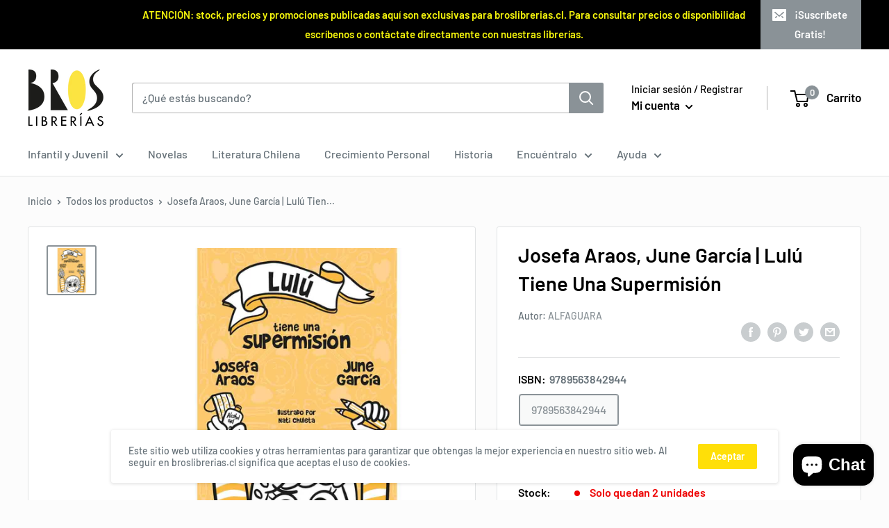

--- FILE ---
content_type: text/html; charset=utf-8
request_url: https://broslibrerias.cl/products/lulu-tiene-una-supermision-9789563842944
body_size: 42424
content:
<!doctype html>

<html class="no-js" lang="es">
  
  <head>
    <script src="//broslibrerias.cl/cdn/shop/t/10/assets/product_restore_email.js?v=180981458115277363461664196748" defer="defer"></script>

    <script id="em_product_variants" type="application/json">
      [{"id":39915821203561,"title":"9789563842944","option1":"9789563842944","option2":null,"option3":null,"sku":"64617314584325","requires_shipping":true,"taxable":true,"featured_image":null,"available":true,"name":"Josefa Araos, June García | Lulú Tiene Una Supermisión - 9789563842944","public_title":"9789563842944","options":["9789563842944"],"price":1240000,"weight":0,"compare_at_price":null,"inventory_management":"shopify","barcode":null,"requires_selling_plan":false,"selling_plan_allocations":[]}]
    </script>

    <script id="em_product_selected_or_first_available_variant" type="application/json">
      {"id":39915821203561,"title":"9789563842944","option1":"9789563842944","option2":null,"option3":null,"sku":"64617314584325","requires_shipping":true,"taxable":true,"featured_image":null,"available":true,"name":"Josefa Araos, June García | Lulú Tiene Una Supermisión - 9789563842944","public_title":"9789563842944","options":["9789563842944"],"price":1240000,"weight":0,"compare_at_price":null,"inventory_management":"shopify","barcode":null,"requires_selling_plan":false,"selling_plan_allocations":[]}
    </script>

    <script id="em_product_metafields" type="application/json">
      1676419416
    </script>

    <link id="TW_LINK" href="https://css.twik.io/60de2ab3b652c.css" onload="TWIK_SB()" rel="stylesheet">

    <script>
      !function(){window.TWIK_ID="60de2ab3b652c",localStorage.tw_init=1;var t=document.documentElement;if(window.TWIK_SB=function(){t.style.visibility="",t.style.opacity=""},window.TWIK_RS=function(){var t=document.getElementById("TW_LINK");t&&t.parentElement&&t.parentElement.removeChild(t)},setTimeout(TWIK_RS,localStorage.tw_init?2e3:6e3),setTimeout(TWIK_SB,localStorage.tw_init?250:1e3),document.body)return TWIK_RS();t.style.visibility="hidden",t.style.opacity=0}();
    </script>

    <script id="TW_SCRIPT" onload="TWIK_SB()" src="https://cdn.twik.io/tcs.js"></script>
    <meta name="google-site-verification" content="Q9qCTAB4VM8QgIVSoglWJCDPkGJtFPQ-iWsr17xvbFk">
    <meta name="facebook-domain-verification" content="2bqkn67d2cqrib7m53dum8ld3u3ory">
    <meta charset="utf-8">
    <meta http-equiv="X-UA-Compatible" content="IE=edge,chrome=1">
    <meta
      name="viewport"
      content="width=device-width, initial-scale=1.0, height=device-height, minimum-scale=1.0, maximum-scale=1.0"
    >
    <meta name="theme-color" content="#8a9297"><title>Josefa Araos, June García | Lulú Tiene Una Supermisión &ndash; Bros Librerías
</title><meta name="description" content="Las clases online no les gustan mucho a Lulú ni a sus amigas, Luna y Leonor, miembros del club de las 3L. Están tristes porque no pueden verse ni conversar en los recreos como lo hacían antes. ¡Hablar por Zoom no es lo mismo! Además de sus compañeros, Lulú se da cuenta de que hay otra persona no está tan feliz como sie"><link rel="canonical" href="https://broslibrerias.cl/products/lulu-tiene-una-supermision-9789563842944"><link rel="shortcut icon" href="//broslibrerias.cl/cdn/shop/files/logo-bros-notion_110x_9214d503-6d24-4511-94a0-b3a28bf29089_48x48.png?v=1614361070" type="image/png"><link rel="preload" as="style" href="//broslibrerias.cl/cdn/shop/t/10/assets/theme.scss.css?v=113090132395813705481762872450">

    <meta property="og:type" content="product">
  <meta property="og:title" content="Josefa Araos, June García | Lulú Tiene Una Supermisión"><meta property="og:image" content="http://broslibrerias.cl/cdn/shop/products/p-64617314584325-1-3b6c6a36-d208-42c0-8dd3-ad517bc2071a_1024x.jpg?v=1685128012">
    <meta property="og:image:secure_url" content="https://broslibrerias.cl/cdn/shop/products/p-64617314584325-1-3b6c6a36-d208-42c0-8dd3-ad517bc2071a_1024x.jpg?v=1685128012"><meta property="product:price:amount" content="12.400">
  <meta property="product:price:currency" content="CLP"><meta property="og:description" content="Las clases online no les gustan mucho a Lulú ni a sus amigas, Luna y Leonor, miembros del club de las 3L. Están tristes porque no pueden verse ni conversar en los recreos como lo hacían antes. ¡Hablar por Zoom no es lo mismo! Además de sus compañeros, Lulú se da cuenta de que hay otra persona no está tan feliz como sie"><meta property="og:url" content="https://broslibrerias.cl/products/lulu-tiene-una-supermision-9789563842944">
<meta property="og:site_name" content="Bros Librerías"><meta name="twitter:card" content="summary"><meta name="twitter:title" content="Josefa Araos, June García | Lulú Tiene Una Supermisión">
  <meta name="twitter:description" content="Las clases online no les gustan mucho a Lulú ni a sus amigas, Luna y Leonor, miembros del club de las 3L. Están tristes porque no pueden verse ni conversar en los recreos como lo hacían antes. ¡Hablar por Zoom no es lo mismo! Además de sus compañeros, Lulú se da cuenta de que hay otra persona no está tan feliz como siempre: miss Anita. Ya no sonríe como antes y pareciera que está de mal humor todo el tiempo. Las 3L se proponen uno objetivo claro: alegrar a miss Anita, una misión de vida o muerte. ¿Lograrán llevar su plan a cabo a través de reuniones virtuales, o tendrán que juntarse físicamente?
 Editorial: Alfaguara Infantil Juvenil
 Formato: Tapa blanda
 Páginas: 120
 Autor: Josefa Araos, June García 
">
  <meta name="twitter:image" content="https://broslibrerias.cl/cdn/shop/products/p-64617314584325-1-3b6c6a36-d208-42c0-8dd3-ad517bc2071a_600x600_crop_center.jpg?v=1685128012">
<link rel="preconnect" href="//fonts.shopifycdn.com">
    <link rel="dns-prefetch" href="//productreviews.shopifycdn.com">
    <link rel="dns-prefetch" href="//maps.googleapis.com">
    <link rel="dns-prefetch" href="//maps.gstatic.com">

    <script>window.performance && window.performance.mark && window.performance.mark('shopify.content_for_header.start');</script><meta name="google-site-verification" content="Q9qCTAB4VM8QgIVSoglWJCDPkGJtFPQ-iWsr17xvbFk">
<meta name="facebook-domain-verification" content="l6yd0h8ld3w3zfirdxskd7iuljsv2t">
<meta name="facebook-domain-verification" content="2bqkn67d2cqrib7m53dum8ld3u3ory">
<meta id="shopify-digital-wallet" name="shopify-digital-wallet" content="/26671513705/digital_wallets/dialog">
<link rel="alternate" type="application/json+oembed" href="https://broslibrerias.cl/products/lulu-tiene-una-supermision-9789563842944.oembed">
<script async="async" src="/checkouts/internal/preloads.js?locale=es-CL"></script>
<script id="shopify-features" type="application/json">{"accessToken":"1032260ce27574ee9562254f45ff589e","betas":["rich-media-storefront-analytics"],"domain":"broslibrerias.cl","predictiveSearch":true,"shopId":26671513705,"locale":"es"}</script>
<script>var Shopify = Shopify || {};
Shopify.shop = "broslibrerias.myshopify.com";
Shopify.locale = "es";
Shopify.currency = {"active":"CLP","rate":"1.0"};
Shopify.country = "CL";
Shopify.theme = {"name":"Copia de Seguridad - Bros Librerías_badges","id":120650334313,"schema_name":"Warehouse","schema_version":"1.6.4","theme_store_id":871,"role":"main"};
Shopify.theme.handle = "null";
Shopify.theme.style = {"id":null,"handle":null};
Shopify.cdnHost = "broslibrerias.cl/cdn";
Shopify.routes = Shopify.routes || {};
Shopify.routes.root = "/";</script>
<script type="module">!function(o){(o.Shopify=o.Shopify||{}).modules=!0}(window);</script>
<script>!function(o){function n(){var o=[];function n(){o.push(Array.prototype.slice.apply(arguments))}return n.q=o,n}var t=o.Shopify=o.Shopify||{};t.loadFeatures=n(),t.autoloadFeatures=n()}(window);</script>
<script id="shop-js-analytics" type="application/json">{"pageType":"product"}</script>
<script defer="defer" async type="module" src="//broslibrerias.cl/cdn/shopifycloud/shop-js/modules/v2/client.init-shop-cart-sync_BSQ69bm3.es.esm.js"></script>
<script defer="defer" async type="module" src="//broslibrerias.cl/cdn/shopifycloud/shop-js/modules/v2/chunk.common_CIqZBrE6.esm.js"></script>
<script type="module">
  await import("//broslibrerias.cl/cdn/shopifycloud/shop-js/modules/v2/client.init-shop-cart-sync_BSQ69bm3.es.esm.js");
await import("//broslibrerias.cl/cdn/shopifycloud/shop-js/modules/v2/chunk.common_CIqZBrE6.esm.js");

  window.Shopify.SignInWithShop?.initShopCartSync?.({"fedCMEnabled":true,"windoidEnabled":true});

</script>
<script>(function() {
  var isLoaded = false;
  function asyncLoad() {
    if (isLoaded) return;
    isLoaded = true;
    var urls = ["https:\/\/cdn.shopify.com\/s\/files\/1\/0683\/1371\/0892\/files\/splmn-shopify-prod-August-31.min.js?v=1693985059\u0026shop=broslibrerias.myshopify.com","https:\/\/sticky.conversionbear.com\/script?app=sticky\u0026shop=broslibrerias.myshopify.com","\/\/searchanise-ef84.kxcdn.com\/widgets\/shopify\/init.js?a=3M2T1Q8z4c\u0026shop=broslibrerias.myshopify.com"];
    for (var i = 0; i < urls.length; i++) {
      var s = document.createElement('script');
      s.type = 'text/javascript';
      s.async = true;
      s.src = urls[i];
      var x = document.getElementsByTagName('script')[0];
      x.parentNode.insertBefore(s, x);
    }
  };
  if(window.attachEvent) {
    window.attachEvent('onload', asyncLoad);
  } else {
    window.addEventListener('load', asyncLoad, false);
  }
})();</script>
<script id="__st">var __st={"a":26671513705,"offset":-10800,"reqid":"a314de00-c537-41a2-8191-5c7988a714bb-1768869883","pageurl":"broslibrerias.cl\/products\/lulu-tiene-una-supermision-9789563842944","u":"99f8321886a6","p":"product","rtyp":"product","rid":6820362813545};</script>
<script>window.ShopifyPaypalV4VisibilityTracking = true;</script>
<script id="captcha-bootstrap">!function(){'use strict';const t='contact',e='account',n='new_comment',o=[[t,t],['blogs',n],['comments',n],[t,'customer']],c=[[e,'customer_login'],[e,'guest_login'],[e,'recover_customer_password'],[e,'create_customer']],r=t=>t.map((([t,e])=>`form[action*='/${t}']:not([data-nocaptcha='true']) input[name='form_type'][value='${e}']`)).join(','),a=t=>()=>t?[...document.querySelectorAll(t)].map((t=>t.form)):[];function s(){const t=[...o],e=r(t);return a(e)}const i='password',u='form_key',d=['recaptcha-v3-token','g-recaptcha-response','h-captcha-response',i],f=()=>{try{return window.sessionStorage}catch{return}},m='__shopify_v',_=t=>t.elements[u];function p(t,e,n=!1){try{const o=window.sessionStorage,c=JSON.parse(o.getItem(e)),{data:r}=function(t){const{data:e,action:n}=t;return t[m]||n?{data:e,action:n}:{data:t,action:n}}(c);for(const[e,n]of Object.entries(r))t.elements[e]&&(t.elements[e].value=n);n&&o.removeItem(e)}catch(o){console.error('form repopulation failed',{error:o})}}const l='form_type',E='cptcha';function T(t){t.dataset[E]=!0}const w=window,h=w.document,L='Shopify',v='ce_forms',y='captcha';let A=!1;((t,e)=>{const n=(g='f06e6c50-85a8-45c8-87d0-21a2b65856fe',I='https://cdn.shopify.com/shopifycloud/storefront-forms-hcaptcha/ce_storefront_forms_captcha_hcaptcha.v1.5.2.iife.js',D={infoText:'Protegido por hCaptcha',privacyText:'Privacidad',termsText:'Términos'},(t,e,n)=>{const o=w[L][v],c=o.bindForm;if(c)return c(t,g,e,D).then(n);var r;o.q.push([[t,g,e,D],n]),r=I,A||(h.body.append(Object.assign(h.createElement('script'),{id:'captcha-provider',async:!0,src:r})),A=!0)});var g,I,D;w[L]=w[L]||{},w[L][v]=w[L][v]||{},w[L][v].q=[],w[L][y]=w[L][y]||{},w[L][y].protect=function(t,e){n(t,void 0,e),T(t)},Object.freeze(w[L][y]),function(t,e,n,w,h,L){const[v,y,A,g]=function(t,e,n){const i=e?o:[],u=t?c:[],d=[...i,...u],f=r(d),m=r(i),_=r(d.filter((([t,e])=>n.includes(e))));return[a(f),a(m),a(_),s()]}(w,h,L),I=t=>{const e=t.target;return e instanceof HTMLFormElement?e:e&&e.form},D=t=>v().includes(t);t.addEventListener('submit',(t=>{const e=I(t);if(!e)return;const n=D(e)&&!e.dataset.hcaptchaBound&&!e.dataset.recaptchaBound,o=_(e),c=g().includes(e)&&(!o||!o.value);(n||c)&&t.preventDefault(),c&&!n&&(function(t){try{if(!f())return;!function(t){const e=f();if(!e)return;const n=_(t);if(!n)return;const o=n.value;o&&e.removeItem(o)}(t);const e=Array.from(Array(32),(()=>Math.random().toString(36)[2])).join('');!function(t,e){_(t)||t.append(Object.assign(document.createElement('input'),{type:'hidden',name:u})),t.elements[u].value=e}(t,e),function(t,e){const n=f();if(!n)return;const o=[...t.querySelectorAll(`input[type='${i}']`)].map((({name:t})=>t)),c=[...d,...o],r={};for(const[a,s]of new FormData(t).entries())c.includes(a)||(r[a]=s);n.setItem(e,JSON.stringify({[m]:1,action:t.action,data:r}))}(t,e)}catch(e){console.error('failed to persist form',e)}}(e),e.submit())}));const S=(t,e)=>{t&&!t.dataset[E]&&(n(t,e.some((e=>e===t))),T(t))};for(const o of['focusin','change'])t.addEventListener(o,(t=>{const e=I(t);D(e)&&S(e,y())}));const B=e.get('form_key'),M=e.get(l),P=B&&M;t.addEventListener('DOMContentLoaded',(()=>{const t=y();if(P)for(const e of t)e.elements[l].value===M&&p(e,B);[...new Set([...A(),...v().filter((t=>'true'===t.dataset.shopifyCaptcha))])].forEach((e=>S(e,t)))}))}(h,new URLSearchParams(w.location.search),n,t,e,['guest_login'])})(!0,!0)}();</script>
<script integrity="sha256-4kQ18oKyAcykRKYeNunJcIwy7WH5gtpwJnB7kiuLZ1E=" data-source-attribution="shopify.loadfeatures" defer="defer" src="//broslibrerias.cl/cdn/shopifycloud/storefront/assets/storefront/load_feature-a0a9edcb.js" crossorigin="anonymous"></script>
<script data-source-attribution="shopify.dynamic_checkout.dynamic.init">var Shopify=Shopify||{};Shopify.PaymentButton=Shopify.PaymentButton||{isStorefrontPortableWallets:!0,init:function(){window.Shopify.PaymentButton.init=function(){};var t=document.createElement("script");t.src="https://broslibrerias.cl/cdn/shopifycloud/portable-wallets/latest/portable-wallets.es.js",t.type="module",document.head.appendChild(t)}};
</script>
<script data-source-attribution="shopify.dynamic_checkout.buyer_consent">
  function portableWalletsHideBuyerConsent(e){var t=document.getElementById("shopify-buyer-consent"),n=document.getElementById("shopify-subscription-policy-button");t&&n&&(t.classList.add("hidden"),t.setAttribute("aria-hidden","true"),n.removeEventListener("click",e))}function portableWalletsShowBuyerConsent(e){var t=document.getElementById("shopify-buyer-consent"),n=document.getElementById("shopify-subscription-policy-button");t&&n&&(t.classList.remove("hidden"),t.removeAttribute("aria-hidden"),n.addEventListener("click",e))}window.Shopify?.PaymentButton&&(window.Shopify.PaymentButton.hideBuyerConsent=portableWalletsHideBuyerConsent,window.Shopify.PaymentButton.showBuyerConsent=portableWalletsShowBuyerConsent);
</script>
<script>
  function portableWalletsCleanup(e){e&&e.src&&console.error("Failed to load portable wallets script "+e.src);var t=document.querySelectorAll("shopify-accelerated-checkout .shopify-payment-button__skeleton, shopify-accelerated-checkout-cart .wallet-cart-button__skeleton"),e=document.getElementById("shopify-buyer-consent");for(let e=0;e<t.length;e++)t[e].remove();e&&e.remove()}function portableWalletsNotLoadedAsModule(e){e instanceof ErrorEvent&&"string"==typeof e.message&&e.message.includes("import.meta")&&"string"==typeof e.filename&&e.filename.includes("portable-wallets")&&(window.removeEventListener("error",portableWalletsNotLoadedAsModule),window.Shopify.PaymentButton.failedToLoad=e,"loading"===document.readyState?document.addEventListener("DOMContentLoaded",window.Shopify.PaymentButton.init):window.Shopify.PaymentButton.init())}window.addEventListener("error",portableWalletsNotLoadedAsModule);
</script>

<script type="module" src="https://broslibrerias.cl/cdn/shopifycloud/portable-wallets/latest/portable-wallets.es.js" onError="portableWalletsCleanup(this)" crossorigin="anonymous"></script>
<script nomodule>
  document.addEventListener("DOMContentLoaded", portableWalletsCleanup);
</script>

<link id="shopify-accelerated-checkout-styles" rel="stylesheet" media="screen" href="https://broslibrerias.cl/cdn/shopifycloud/portable-wallets/latest/accelerated-checkout-backwards-compat.css" crossorigin="anonymous">
<style id="shopify-accelerated-checkout-cart">
        #shopify-buyer-consent {
  margin-top: 1em;
  display: inline-block;
  width: 100%;
}

#shopify-buyer-consent.hidden {
  display: none;
}

#shopify-subscription-policy-button {
  background: none;
  border: none;
  padding: 0;
  text-decoration: underline;
  font-size: inherit;
  cursor: pointer;
}

#shopify-subscription-policy-button::before {
  box-shadow: none;
}

      </style>

<script>window.performance && window.performance.mark && window.performance.mark('shopify.content_for_header.end');</script>

    
  <script type="application/ld+json">
  {
    "@context": "http://schema.org",
    "@type": "Product",
    "offers": [{
          "@type": "Offer",
          "name": "9789563842944",
          "availability":"https://schema.org/InStock",
          "price": "12.400",
          "priceCurrency": "CLP",
          "priceValidUntil": "2026-01-29","sku": "64617314584325","url": "/products/lulu-tiene-una-supermision-9789563842944/products/lulu-tiene-una-supermision-9789563842944?variant=39915821203561"
        }
],

    "brand": {
      "name": "ALFAGUARA"
    },
    "name": "Josefa Araos, June García | Lulú Tiene Una Supermisión",
    "description": "Las clases online no les gustan mucho a Lulú ni a sus amigas, Luna y Leonor, miembros del club de las 3L. Están tristes porque no pueden verse ni conversar en los recreos como lo hacían antes. ¡Hablar por Zoom no es lo mismo! Además de sus compañeros, Lulú se da cuenta de que hay otra persona no está tan feliz como siempre: miss Anita. Ya no sonríe como antes y pareciera que está de mal humor todo el tiempo. Las 3L se proponen uno objetivo claro: alegrar a miss Anita, una misión de vida o muerte. ¿Lograrán llevar su plan a cabo a través de reuniones virtuales, o tendrán que juntarse físicamente?\n Editorial: Alfaguara Infantil Juvenil\n Formato: Tapa blanda\n Páginas: 120\n Autor: Josefa Araos, June García \n",
    "category": "Libro Convencional",
    "url": "/products/lulu-tiene-una-supermision-9789563842944/products/lulu-tiene-una-supermision-9789563842944",
    "sku": "64617314584325",
    "image": {
      "@type": "ImageObject",
      "url": "https://broslibrerias.cl/cdn/shop/products/p-64617314584325-1-3b6c6a36-d208-42c0-8dd3-ad517bc2071a_1024x.jpg?v=1685128012",
      "image": "https://broslibrerias.cl/cdn/shop/products/p-64617314584325-1-3b6c6a36-d208-42c0-8dd3-ad517bc2071a_1024x.jpg?v=1685128012",
      "name": "Josefa Araos, June García | Lulú Tiene Una Supermisión",
      "width": "1024",
      "height": "1024"
    }
  }
  </script>



  <script type="application/ld+json">
  {
    "@context": "http://schema.org",
    "@type": "BreadcrumbList",
  "itemListElement": [{
      "@type": "ListItem",
      "position": 1,
      "name": "Inicio",
      "item": "https://broslibrerias.cl"
    },{
          "@type": "ListItem",
          "position": 2,
          "name": "Josefa Araos, June García | Lulú Tiene Una Supermisión",
          "item": "https://broslibrerias.cl/products/lulu-tiene-una-supermision-9789563842944"
        }]
  }
  </script>


    <script>
      // This allows to expose several variables to the global scope, to be used in scripts
      window.theme = {
        template: "product",
        localeRootUrl: '',
        shopCurrency: "CLP",
        cartCount: 0,
        customerId: null,
        moneyFormat: "${{ amount_no_decimals_with_comma_separator }}",
        moneyWithCurrencyFormat: "${{ amount_no_decimals_with_comma_separator }} CLP",
        useNativeMultiCurrency: false,
        currencyConversionEnabled: false,
        currencyConversionMoneyFormat: "money_format",
        currencyConversionRoundAmounts: false,
        showDiscount: false,
        discountMode: "percentage",
        searchMode: "product",
        cartType: "drawer"
      };

      window.languages = {
        collectionOnSaleLabel: "Ahorras {{savings}}",
        productFormUnavailable: "No disponible",
        productFormAddToCart: "Añadir al carrito",
        productFormSoldOut: "Agotado",
        shippingEstimatorNoResults: "No se pudo encontrar envío para su dirección.",
        shippingEstimatorOneResult: "Hay una tarifa de envío para su dirección :",
        shippingEstimatorMultipleResults: "Hay {{count}} tarifas de envío para su dirección :",
        shippingEstimatorErrors: "Hay algunos errores :"
      };

      window.lazySizesConfig = {
        loadHidden: false,
        hFac: 0.8,
        expFactor: 3,
        customMedia: {
          '--phone': '(max-width: 640px)',
          '--tablet': '(min-width: 641px) and (max-width: 1023px)',
          '--lap': '(min-width: 1024px)'
        }
      };

      document.documentElement.className = document.documentElement.className.replace('no-js', 'js');
    </script>

    <script src="//broslibrerias.cl/cdn/shop/t/10/assets/lazysizes.min.js?v=38423348123636194381635948128" async></script>

    
<script
      src="//polyfill-fastly.net/v3/polyfill.min.js?unknown=polyfill&features=fetch,Element.prototype.closest,Element.prototype.matches,Element.prototype.remove,Element.prototype.classList,Array.prototype.includes,Array.prototype.fill,String.prototype.includes,String.prototype.padStart,Object.assign,CustomEvent,Intl,URL,DOMTokenList,IntersectionObserver,IntersectionObserverEntry"
      defer
    ></script>
    <script src="//broslibrerias.cl/cdn/shop/t/10/assets/libs.min.js?v=36629197183099365621635948129" defer></script>
    <script src="//broslibrerias.cl/cdn/shop/t/10/assets/theme.min.js?v=39784513580163524061635948131" defer></script>
    <script src="//broslibrerias.cl/cdn/shop/t/10/assets/custom.js?v=90373254691674712701635948125" defer></script>

    <link rel="stylesheet" href="//broslibrerias.cl/cdn/shop/t/10/assets/theme.scss.css?v=113090132395813705481762872450">

    <!-- begin-bc-sf-filter-css -->
    <style data-id="bc-sf-filter-style" type="text/css">
      #bc-sf-filter-options-wrapper .bc-sf-filter-option-block .bc-sf-filter-block-title h3,
      #bc-sf-filter-tree-h .bc-sf-filter-option-block .bc-sf-filter-block-title a {}
    
     .bc-sf-filter-option-block .bc-sf-filter-block-title h3>span:before {}
      .bc-sf-filter-option-block .bc-sf-filter-block-title h3>span.up:before {}
    
      #bc-sf-filter-options-wrapper .bc-sf-filter-option-block .bc-sf-filter-block-content ul li a,
      #bc-sf-filter-tree-h .bc-sf-filter-option-block .bc-sf-filter-block-content ul li a,
      .bc-sf-filter-option-block-sub_category .bc-sf-filter-block-content ul li h3 a,
      .bc-sf-filter-selection-wrapper .bc-sf-filter-selected-items .selected-item>a,
      .bc-sf-filter-selection-wrapper .bc-sf-filter-block-title h3,
      .bc-sf-filter-clear, 
      .bc-sf-filter-clear-all{}
    
      .bc-sf-filter-option-block-sub_category .bc-sf-filter-option-single-list li span.sub-icon:before {}
      .bc-sf-filter-option-block-sub_category .bc-sf-filter-option-single-list li span.sub-icon.sub-up:before {}

      #bc-sf-filter-tree-mobile button {}
    </style><link href="//broslibrerias.cl/cdn/shop/t/10/assets/bc-sf-filter.scss.css?v=12422625201080925561720622618" rel="stylesheet" type="text/css" media="all" />
    <!-- end-bc-sf-filter-css -->

    

<script type="text/javascript">
  window.dataLayer = window.dataLayer || [];

  window.appStart = function(){
     

    window.productPageHandle = function(){
      var productName = "Josefa Araos, June García | Lulú Tiene Una Supermisión";
      var productId = "6820362813545";
      var productPrice = "12.400";
      var productBrand = "ALFAGUARA";
      var productCollection = "Colección de Libros bajo $15.000"

      window.dataLayer.push({
        event: 'analyzify_productDetail',
        productName: productName,
        productId: productId,
        productPrice: productPrice,
        productBrand: productBrand,
        productCategory: productCollection,
      });
    };

    
    	productPageHandle()
    
  }

  appStart();
</script>

    <!-- DOOFINDER-SHOPIFY -->
    
    <!-- /DOOFINDER-SHOPIFY -->

    <!-- Google Tag Manager -->
    <script>
      (function(w,d,s,l,i){w[l]=w[l]||[];w[l].push({'gtm.start':
      new Date().getTime(),event:'gtm.js'});var f=d.getElementsByTagName(s)[0],
      j=d.createElement(s),dl=l!='dataLayer'?'&l='+l:'';j.async=true;j.src=
      'https://www.googletagmanager.com/gtm.js?id='+i+dl;f.parentNode.insertBefore(j,f);
      })(window,document,'script','dataLayer','GTM-M3ZMNL9');
    </script>
    <!-- End Google Tag Manager -->
    

<!-- BEGIN app block: shopify://apps/judge-me-reviews/blocks/judgeme_core/61ccd3b1-a9f2-4160-9fe9-4fec8413e5d8 --><!-- Start of Judge.me Core -->






<link rel="dns-prefetch" href="https://cdnwidget.judge.me">
<link rel="dns-prefetch" href="https://cdn.judge.me">
<link rel="dns-prefetch" href="https://cdn1.judge.me">
<link rel="dns-prefetch" href="https://api.judge.me">

<script data-cfasync='false' class='jdgm-settings-script'>window.jdgmSettings={"pagination":5,"disable_web_reviews":false,"badge_no_review_text":"Sin reseñas","badge_n_reviews_text":"{{ n }} reseña/reseñas","hide_badge_preview_if_no_reviews":true,"badge_hide_text":false,"enforce_center_preview_badge":false,"widget_title":"Reseñas de Clientes","widget_open_form_text":"Escribir una reseña","widget_close_form_text":"Cancelar reseña","widget_refresh_page_text":"Actualizar página","widget_summary_text":"Basado en {{ number_of_reviews }} reseña/reseñas","widget_no_review_text":"Sé el primero en escribir una reseña","widget_name_field_text":"Nombre","widget_verified_name_field_text":"Nombre Verificado (público)","widget_name_placeholder_text":"Nombre","widget_required_field_error_text":"Este campo es obligatorio.","widget_email_field_text":"Dirección de correo electrónico","widget_verified_email_field_text":"Correo electrónico Verificado (privado, no se puede editar)","widget_email_placeholder_text":"Tu dirección de correo electrónico","widget_email_field_error_text":"Por favor, ingresa una dirección de correo electrónico válida.","widget_rating_field_text":"Calificación","widget_review_title_field_text":"Título de la Reseña","widget_review_title_placeholder_text":"Da un título a tu reseña","widget_review_body_field_text":"Contenido de la reseña","widget_review_body_placeholder_text":"Empieza a escribir aquí...","widget_pictures_field_text":"Imagen/Video (opcional)","widget_submit_review_text":"Enviar Reseña","widget_submit_verified_review_text":"Enviar Reseña Verificada","widget_submit_success_msg_with_auto_publish":"¡Gracias! Por favor, actualiza la página en unos momentos para ver tu reseña. Puedes eliminar o editar tu reseña iniciando sesión en \u003ca href='https://judge.me/login' target='_blank' rel='nofollow noopener'\u003eJudge.me\u003c/a\u003e","widget_submit_success_msg_no_auto_publish":"¡Gracias! Tu reseña se publicará tan pronto como sea aprobada por el administrador de la tienda. Puedes eliminar o editar tu reseña iniciando sesión en \u003ca href='https://judge.me/login' target='_blank' rel='nofollow noopener'\u003eJudge.me\u003c/a\u003e","widget_show_default_reviews_out_of_total_text":"Mostrando {{ n_reviews_shown }} de {{ n_reviews }} reseñas.","widget_show_all_link_text":"Mostrar todas","widget_show_less_link_text":"Mostrar menos","widget_author_said_text":"{{ reviewer_name }} dijo:","widget_days_text":"hace {{ n }} día/días","widget_weeks_text":"hace {{ n }} semana/semanas","widget_months_text":"hace {{ n }} mes/meses","widget_years_text":"hace {{ n }} año/años","widget_yesterday_text":"Ayer","widget_today_text":"Hoy","widget_replied_text":"\u003e\u003e {{ shop_name }} respondió:","widget_read_more_text":"Leer más","widget_reviewer_name_as_initial":"","widget_rating_filter_color":"#fbcd0a","widget_rating_filter_see_all_text":"Ver todas las reseñas","widget_sorting_most_recent_text":"Más Recientes","widget_sorting_highest_rating_text":"Mayor Calificación","widget_sorting_lowest_rating_text":"Menor Calificación","widget_sorting_with_pictures_text":"Solo Imágenes","widget_sorting_most_helpful_text":"Más Útiles","widget_open_question_form_text":"Hacer una pregunta","widget_reviews_subtab_text":"Reseñas","widget_questions_subtab_text":"Preguntas","widget_question_label_text":"Pregunta","widget_answer_label_text":"Respuesta","widget_question_placeholder_text":"Escribe tu pregunta aquí","widget_submit_question_text":"Enviar Pregunta","widget_question_submit_success_text":"¡Gracias por tu pregunta! Te notificaremos una vez que sea respondida.","verified_badge_text":"Verificado","verified_badge_bg_color":"","verified_badge_text_color":"","verified_badge_placement":"left-of-reviewer-name","widget_review_max_height":"","widget_hide_border":false,"widget_social_share":false,"widget_thumb":false,"widget_review_location_show":false,"widget_location_format":"","all_reviews_include_out_of_store_products":true,"all_reviews_out_of_store_text":"(fuera de la tienda)","all_reviews_pagination":100,"all_reviews_product_name_prefix_text":"sobre","enable_review_pictures":true,"enable_question_anwser":false,"widget_theme":"default","review_date_format":"mm/dd/yyyy","default_sort_method":"most-recent","widget_product_reviews_subtab_text":"Reseñas de Productos","widget_shop_reviews_subtab_text":"Reseñas de la Tienda","widget_other_products_reviews_text":"Reseñas para otros productos","widget_store_reviews_subtab_text":"Reseñas de la tienda","widget_no_store_reviews_text":"Esta tienda no ha recibido ninguna reseña todavía","widget_web_restriction_product_reviews_text":"Este producto no ha recibido ninguna reseña todavía","widget_no_items_text":"No se encontraron elementos","widget_show_more_text":"Mostrar más","widget_write_a_store_review_text":"Escribir una Reseña de la Tienda","widget_other_languages_heading":"Reseñas en Otros Idiomas","widget_translate_review_text":"Traducir reseña a {{ language }}","widget_translating_review_text":"Traduciendo...","widget_show_original_translation_text":"Mostrar original ({{ language }})","widget_translate_review_failed_text":"No se pudo traducir la reseña.","widget_translate_review_retry_text":"Reintentar","widget_translate_review_try_again_later_text":"Intentar más tarde","show_product_url_for_grouped_product":false,"widget_sorting_pictures_first_text":"Imágenes Primero","show_pictures_on_all_rev_page_mobile":false,"show_pictures_on_all_rev_page_desktop":false,"floating_tab_hide_mobile_install_preference":false,"floating_tab_button_name":"★ Reseñas","floating_tab_title":"Deja que los clientes hablen por nosotros","floating_tab_button_color":"","floating_tab_button_background_color":"","floating_tab_url":"","floating_tab_url_enabled":false,"floating_tab_tab_style":"text","all_reviews_text_badge_text":"Los clientes nos califican {{ shop.metafields.judgeme.all_reviews_rating | round: 1 }}/5 basado en {{ shop.metafields.judgeme.all_reviews_count }} reseñas.","all_reviews_text_badge_text_branded_style":"{{ shop.metafields.judgeme.all_reviews_rating | round: 1 }} de 5 estrellas basado en {{ shop.metafields.judgeme.all_reviews_count }} reseñas","is_all_reviews_text_badge_a_link":false,"show_stars_for_all_reviews_text_badge":false,"all_reviews_text_badge_url":"","all_reviews_text_style":"branded","all_reviews_text_color_style":"judgeme_brand_color","all_reviews_text_color":"#108474","all_reviews_text_show_jm_brand":true,"featured_carousel_show_header":true,"featured_carousel_title":"Deja que los clientes hablen por nosotros","testimonials_carousel_title":"Los clientes nos dicen","videos_carousel_title":"Historias de clientes reales","cards_carousel_title":"Los clientes nos dicen","featured_carousel_count_text":"de {{ n }} reseñas","featured_carousel_add_link_to_all_reviews_page":false,"featured_carousel_url":"","featured_carousel_show_images":true,"featured_carousel_autoslide_interval":5,"featured_carousel_arrows_on_the_sides":false,"featured_carousel_height":250,"featured_carousel_width":80,"featured_carousel_image_size":0,"featured_carousel_image_height":250,"featured_carousel_arrow_color":"#eeeeee","verified_count_badge_style":"branded","verified_count_badge_orientation":"horizontal","verified_count_badge_color_style":"judgeme_brand_color","verified_count_badge_color":"#108474","is_verified_count_badge_a_link":false,"verified_count_badge_url":"","verified_count_badge_show_jm_brand":true,"widget_rating_preset_default":5,"widget_first_sub_tab":"product-reviews","widget_show_histogram":true,"widget_histogram_use_custom_color":false,"widget_pagination_use_custom_color":false,"widget_star_use_custom_color":false,"widget_verified_badge_use_custom_color":false,"widget_write_review_use_custom_color":false,"picture_reminder_submit_button":"Upload Pictures","enable_review_videos":false,"mute_video_by_default":false,"widget_sorting_videos_first_text":"Videos Primero","widget_review_pending_text":"Pendiente","featured_carousel_items_for_large_screen":3,"social_share_options_order":"Facebook,Twitter","remove_microdata_snippet":false,"disable_json_ld":false,"enable_json_ld_products":false,"preview_badge_show_question_text":false,"preview_badge_no_question_text":"Sin preguntas","preview_badge_n_question_text":"{{ number_of_questions }} pregunta/preguntas","qa_badge_show_icon":false,"qa_badge_position":"same-row","remove_judgeme_branding":false,"widget_add_search_bar":false,"widget_search_bar_placeholder":"Buscar","widget_sorting_verified_only_text":"Solo verificadas","featured_carousel_theme":"default","featured_carousel_show_rating":true,"featured_carousel_show_title":true,"featured_carousel_show_body":true,"featured_carousel_show_date":false,"featured_carousel_show_reviewer":true,"featured_carousel_show_product":false,"featured_carousel_header_background_color":"#108474","featured_carousel_header_text_color":"#ffffff","featured_carousel_name_product_separator":"reviewed","featured_carousel_full_star_background":"#108474","featured_carousel_empty_star_background":"#dadada","featured_carousel_vertical_theme_background":"#f9fafb","featured_carousel_verified_badge_enable":true,"featured_carousel_verified_badge_color":"#108474","featured_carousel_border_style":"round","featured_carousel_review_line_length_limit":3,"featured_carousel_more_reviews_button_text":"Leer más reseñas","featured_carousel_view_product_button_text":"Ver producto","all_reviews_page_load_reviews_on":"scroll","all_reviews_page_load_more_text":"Cargar Más Reseñas","disable_fb_tab_reviews":false,"enable_ajax_cdn_cache":false,"widget_advanced_speed_features":5,"widget_public_name_text":"mostrado públicamente como","default_reviewer_name":"John Smith","default_reviewer_name_has_non_latin":true,"widget_reviewer_anonymous":"Anónimo","medals_widget_title":"Medallas de Reseñas Judge.me","medals_widget_background_color":"#f9fafb","medals_widget_position":"footer_all_pages","medals_widget_border_color":"#f9fafb","medals_widget_verified_text_position":"left","medals_widget_use_monochromatic_version":false,"medals_widget_elements_color":"#108474","show_reviewer_avatar":true,"widget_invalid_yt_video_url_error_text":"No es una URL de video de YouTube","widget_max_length_field_error_text":"Por favor, ingresa no más de {0} caracteres.","widget_show_country_flag":false,"widget_show_collected_via_shop_app":true,"widget_verified_by_shop_badge_style":"light","widget_verified_by_shop_text":"Verificado por la Tienda","widget_show_photo_gallery":false,"widget_load_with_code_splitting":true,"widget_ugc_install_preference":false,"widget_ugc_title":"Hecho por nosotros, Compartido por ti","widget_ugc_subtitle":"Etiquétanos para ver tu imagen destacada en nuestra página","widget_ugc_arrows_color":"#ffffff","widget_ugc_primary_button_text":"Comprar Ahora","widget_ugc_primary_button_background_color":"#108474","widget_ugc_primary_button_text_color":"#ffffff","widget_ugc_primary_button_border_width":"0","widget_ugc_primary_button_border_style":"none","widget_ugc_primary_button_border_color":"#108474","widget_ugc_primary_button_border_radius":"25","widget_ugc_secondary_button_text":"Cargar Más","widget_ugc_secondary_button_background_color":"#ffffff","widget_ugc_secondary_button_text_color":"#108474","widget_ugc_secondary_button_border_width":"2","widget_ugc_secondary_button_border_style":"solid","widget_ugc_secondary_button_border_color":"#108474","widget_ugc_secondary_button_border_radius":"25","widget_ugc_reviews_button_text":"Ver Reseñas","widget_ugc_reviews_button_background_color":"#ffffff","widget_ugc_reviews_button_text_color":"#108474","widget_ugc_reviews_button_border_width":"2","widget_ugc_reviews_button_border_style":"solid","widget_ugc_reviews_button_border_color":"#108474","widget_ugc_reviews_button_border_radius":"25","widget_ugc_reviews_button_link_to":"judgeme-reviews-page","widget_ugc_show_post_date":true,"widget_ugc_max_width":"800","widget_rating_metafield_value_type":true,"widget_primary_color":"#108474","widget_enable_secondary_color":false,"widget_secondary_color":"#edf5f5","widget_summary_average_rating_text":"{{ average_rating }} de 5","widget_media_grid_title":"Fotos y videos de clientes","widget_media_grid_see_more_text":"Ver más","widget_round_style":false,"widget_show_product_medals":true,"widget_verified_by_judgeme_text":"Verificado por Judge.me","widget_show_store_medals":true,"widget_verified_by_judgeme_text_in_store_medals":"Verificado por Judge.me","widget_media_field_exceed_quantity_message":"Lo sentimos, solo podemos aceptar {{ max_media }} para una reseña.","widget_media_field_exceed_limit_message":"{{ file_name }} es demasiado grande, por favor selecciona un {{ media_type }} menor a {{ size_limit }}MB.","widget_review_submitted_text":"¡Reseña Enviada!","widget_question_submitted_text":"¡Pregunta Enviada!","widget_close_form_text_question":"Cancelar","widget_write_your_answer_here_text":"Escribe tu respuesta aquí","widget_enabled_branded_link":true,"widget_show_collected_by_judgeme":true,"widget_reviewer_name_color":"","widget_write_review_text_color":"","widget_write_review_bg_color":"","widget_collected_by_judgeme_text":"recopilado por Judge.me","widget_pagination_type":"standard","widget_load_more_text":"Cargar Más","widget_load_more_color":"#108474","widget_full_review_text":"Reseña Completa","widget_read_more_reviews_text":"Leer Más Reseñas","widget_read_questions_text":"Leer Preguntas","widget_questions_and_answers_text":"Preguntas y Respuestas","widget_verified_by_text":"Verificado por","widget_verified_text":"Verificado","widget_number_of_reviews_text":"{{ number_of_reviews }} reseñas","widget_back_button_text":"Atrás","widget_next_button_text":"Siguiente","widget_custom_forms_filter_button":"Filtros","custom_forms_style":"horizontal","widget_show_review_information":false,"how_reviews_are_collected":"¿Cómo se recopilan las reseñas?","widget_show_review_keywords":false,"widget_gdpr_statement":"Cómo usamos tus datos: Solo te contactaremos sobre la reseña que dejaste, y solo si es necesario. Al enviar tu reseña, aceptas los \u003ca href='https://judge.me/terms' target='_blank' rel='nofollow noopener'\u003etérminos\u003c/a\u003e, \u003ca href='https://judge.me/privacy' target='_blank' rel='nofollow noopener'\u003eprivacidad\u003c/a\u003e y \u003ca href='https://judge.me/content-policy' target='_blank' rel='nofollow noopener'\u003epolíticas de contenido\u003c/a\u003e de Judge.me.","widget_multilingual_sorting_enabled":false,"widget_translate_review_content_enabled":false,"widget_translate_review_content_method":"manual","popup_widget_review_selection":"automatically_with_pictures","popup_widget_round_border_style":true,"popup_widget_show_title":true,"popup_widget_show_body":true,"popup_widget_show_reviewer":false,"popup_widget_show_product":true,"popup_widget_show_pictures":true,"popup_widget_use_review_picture":true,"popup_widget_show_on_home_page":true,"popup_widget_show_on_product_page":true,"popup_widget_show_on_collection_page":true,"popup_widget_show_on_cart_page":true,"popup_widget_position":"bottom_left","popup_widget_first_review_delay":5,"popup_widget_duration":5,"popup_widget_interval":5,"popup_widget_review_count":5,"popup_widget_hide_on_mobile":true,"review_snippet_widget_round_border_style":true,"review_snippet_widget_card_color":"#FFFFFF","review_snippet_widget_slider_arrows_background_color":"#FFFFFF","review_snippet_widget_slider_arrows_color":"#000000","review_snippet_widget_star_color":"#108474","show_product_variant":false,"all_reviews_product_variant_label_text":"Variante: ","widget_show_verified_branding":true,"widget_ai_summary_title":"Los clientes dicen","widget_ai_summary_disclaimer":"Resumen de reseñas impulsado por IA basado en reseñas recientes de clientes","widget_show_ai_summary":false,"widget_show_ai_summary_bg":false,"widget_show_review_title_input":true,"redirect_reviewers_invited_via_email":"external_form","request_store_review_after_product_review":false,"request_review_other_products_in_order":false,"review_form_color_scheme":"default","review_form_corner_style":"square","review_form_star_color":{},"review_form_text_color":"#333333","review_form_background_color":"#ffffff","review_form_field_background_color":"#fafafa","review_form_button_color":{},"review_form_button_text_color":"#ffffff","review_form_modal_overlay_color":"#000000","review_content_screen_title_text":"¿Cómo calificarías este producto?","review_content_introduction_text":"Nos encantaría que compartieras un poco sobre tu experiencia.","store_review_form_title_text":"¿Cómo calificarías esta tienda?","store_review_form_introduction_text":"Nos encantaría que compartieras un poco sobre tu experiencia.","show_review_guidance_text":true,"one_star_review_guidance_text":"Pobre","five_star_review_guidance_text":"Excelente","customer_information_screen_title_text":"Sobre ti","customer_information_introduction_text":"Por favor, cuéntanos más sobre ti.","custom_questions_screen_title_text":"Tu experiencia en más detalle","custom_questions_introduction_text":"Aquí hay algunas preguntas para ayudarnos a entender más sobre tu experiencia.","review_submitted_screen_title_text":"¡Gracias por tu reseña!","review_submitted_screen_thank_you_text":"La estamos procesando y aparecerá en la tienda pronto.","review_submitted_screen_email_verification_text":"Por favor, confirma tu correo electrónico haciendo clic en el enlace que acabamos de enviarte. Esto nos ayuda a mantener las reseñas auténticas.","review_submitted_request_store_review_text":"¿Te gustaría compartir tu experiencia de compra con nosotros?","review_submitted_review_other_products_text":"¿Te gustaría reseñar estos productos?","store_review_screen_title_text":"¿Te gustaría compartir tu experiencia de compra con nosotros?","store_review_introduction_text":"Valoramos tu opinión y la utilizamos para mejorar. Por favor, comparte cualquier pensamiento o sugerencia que tengas.","reviewer_media_screen_title_picture_text":"Compartir una foto","reviewer_media_introduction_picture_text":"Sube una foto para apoyar tu reseña.","reviewer_media_screen_title_video_text":"Compartir un video","reviewer_media_introduction_video_text":"Sube un video para apoyar tu reseña.","reviewer_media_screen_title_picture_or_video_text":"Compartir una foto o video","reviewer_media_introduction_picture_or_video_text":"Sube una foto o video para apoyar tu reseña.","reviewer_media_youtube_url_text":"Pega tu URL de Youtube aquí","advanced_settings_next_step_button_text":"Siguiente","advanced_settings_close_review_button_text":"Cerrar","modal_write_review_flow":false,"write_review_flow_required_text":"Obligatorio","write_review_flow_privacy_message_text":"Respetamos tu privacidad.","write_review_flow_anonymous_text":"Reseña como anónimo","write_review_flow_visibility_text":"No será visible para otros clientes.","write_review_flow_multiple_selection_help_text":"Selecciona tantos como quieras","write_review_flow_single_selection_help_text":"Selecciona una opción","write_review_flow_required_field_error_text":"Este campo es obligatorio","write_review_flow_invalid_email_error_text":"Por favor ingresa una dirección de correo válida","write_review_flow_max_length_error_text":"Máx. {{ max_length }} caracteres.","write_review_flow_media_upload_text":"\u003cb\u003eHaz clic para subir\u003c/b\u003e o arrastrar y soltar","write_review_flow_gdpr_statement":"Solo te contactaremos sobre tu reseña si es necesario. Al enviar tu reseña, aceptas nuestros \u003ca href='https://judge.me/terms' target='_blank' rel='nofollow noopener'\u003etérminos y condiciones\u003c/a\u003e y \u003ca href='https://judge.me/privacy' target='_blank' rel='nofollow noopener'\u003epolítica de privacidad\u003c/a\u003e.","rating_only_reviews_enabled":false,"show_negative_reviews_help_screen":false,"new_review_flow_help_screen_rating_threshold":3,"negative_review_resolution_screen_title_text":"Cuéntanos más","negative_review_resolution_text":"Tu experiencia es importante para nosotros. Si hubo problemas con tu compra, estamos aquí para ayudar. No dudes en contactarnos, nos encantaría la oportunidad de arreglar las cosas.","negative_review_resolution_button_text":"Contáctanos","negative_review_resolution_proceed_with_review_text":"Deja una reseña","negative_review_resolution_subject":"Problema con la compra de {{ shop_name }}.{{ order_name }}","preview_badge_collection_page_install_status":false,"widget_review_custom_css":"","preview_badge_custom_css":"","preview_badge_stars_count":"5-stars","featured_carousel_custom_css":"","floating_tab_custom_css":"","all_reviews_widget_custom_css":"","medals_widget_custom_css":"","verified_badge_custom_css":"","all_reviews_text_custom_css":"","transparency_badges_collected_via_store_invite":false,"transparency_badges_from_another_provider":false,"transparency_badges_collected_from_store_visitor":false,"transparency_badges_collected_by_verified_review_provider":false,"transparency_badges_earned_reward":false,"transparency_badges_collected_via_store_invite_text":"Reseña recopilada a través de una invitación al negocio","transparency_badges_from_another_provider_text":"Reseña recopilada de otro proveedor","transparency_badges_collected_from_store_visitor_text":"Reseña recopilada de un visitante del negocio","transparency_badges_written_in_google_text":"Reseña escrita en Google","transparency_badges_written_in_etsy_text":"Reseña escrita en Etsy","transparency_badges_written_in_shop_app_text":"Reseña escrita en Shop App","transparency_badges_earned_reward_text":"Reseña ganó una recompensa para una futura compra","product_review_widget_per_page":10,"widget_store_review_label_text":"Reseña de la tienda","checkout_comment_extension_title_on_product_page":"Customer Comments","checkout_comment_extension_num_latest_comment_show":5,"checkout_comment_extension_format":"name_and_timestamp","checkout_comment_customer_name":"last_initial","checkout_comment_comment_notification":true,"preview_badge_collection_page_install_preference":false,"preview_badge_home_page_install_preference":false,"preview_badge_product_page_install_preference":false,"review_widget_install_preference":"","review_carousel_install_preference":false,"floating_reviews_tab_install_preference":"none","verified_reviews_count_badge_install_preference":false,"all_reviews_text_install_preference":false,"review_widget_best_location":false,"judgeme_medals_install_preference":false,"review_widget_revamp_enabled":false,"review_widget_qna_enabled":false,"review_widget_header_theme":"minimal","review_widget_widget_title_enabled":true,"review_widget_header_text_size":"medium","review_widget_header_text_weight":"regular","review_widget_average_rating_style":"compact","review_widget_bar_chart_enabled":true,"review_widget_bar_chart_type":"numbers","review_widget_bar_chart_style":"standard","review_widget_expanded_media_gallery_enabled":false,"review_widget_reviews_section_theme":"standard","review_widget_image_style":"thumbnails","review_widget_review_image_ratio":"square","review_widget_stars_size":"medium","review_widget_verified_badge":"standard_text","review_widget_review_title_text_size":"medium","review_widget_review_text_size":"medium","review_widget_review_text_length":"medium","review_widget_number_of_columns_desktop":3,"review_widget_carousel_transition_speed":5,"review_widget_custom_questions_answers_display":"always","review_widget_button_text_color":"#FFFFFF","review_widget_text_color":"#000000","review_widget_lighter_text_color":"#7B7B7B","review_widget_corner_styling":"soft","review_widget_review_word_singular":"reseña","review_widget_review_word_plural":"reseñas","review_widget_voting_label":"¿Útil?","review_widget_shop_reply_label":"Respuesta de {{ shop_name }}:","review_widget_filters_title":"Filtros","qna_widget_question_word_singular":"Pregunta","qna_widget_question_word_plural":"Preguntas","qna_widget_answer_reply_label":"Respuesta de {{ answerer_name }}:","qna_content_screen_title_text":"Preguntar sobre este producto","qna_widget_question_required_field_error_text":"Por favor, ingrese su pregunta.","qna_widget_flow_gdpr_statement":"Solo te contactaremos sobre tu pregunta si es necesario. Al enviar tu pregunta, aceptas nuestros \u003ca href='https://judge.me/terms' target='_blank' rel='nofollow noopener'\u003etérminos y condiciones\u003c/a\u003e y \u003ca href='https://judge.me/privacy' target='_blank' rel='nofollow noopener'\u003epolítica de privacidad\u003c/a\u003e.","qna_widget_question_submitted_text":"¡Gracias por tu pregunta!","qna_widget_close_form_text_question":"Cerrar","qna_widget_question_submit_success_text":"Te informaremos por correo electrónico cuando te respondamos tu pregunta.","all_reviews_widget_v2025_enabled":false,"all_reviews_widget_v2025_header_theme":"default","all_reviews_widget_v2025_widget_title_enabled":true,"all_reviews_widget_v2025_header_text_size":"medium","all_reviews_widget_v2025_header_text_weight":"regular","all_reviews_widget_v2025_average_rating_style":"compact","all_reviews_widget_v2025_bar_chart_enabled":true,"all_reviews_widget_v2025_bar_chart_type":"numbers","all_reviews_widget_v2025_bar_chart_style":"standard","all_reviews_widget_v2025_expanded_media_gallery_enabled":false,"all_reviews_widget_v2025_show_store_medals":true,"all_reviews_widget_v2025_show_photo_gallery":true,"all_reviews_widget_v2025_show_review_keywords":false,"all_reviews_widget_v2025_show_ai_summary":false,"all_reviews_widget_v2025_show_ai_summary_bg":false,"all_reviews_widget_v2025_add_search_bar":false,"all_reviews_widget_v2025_default_sort_method":"most-recent","all_reviews_widget_v2025_reviews_per_page":10,"all_reviews_widget_v2025_reviews_section_theme":"default","all_reviews_widget_v2025_image_style":"thumbnails","all_reviews_widget_v2025_review_image_ratio":"square","all_reviews_widget_v2025_stars_size":"medium","all_reviews_widget_v2025_verified_badge":"bold_badge","all_reviews_widget_v2025_review_title_text_size":"medium","all_reviews_widget_v2025_review_text_size":"medium","all_reviews_widget_v2025_review_text_length":"medium","all_reviews_widget_v2025_number_of_columns_desktop":3,"all_reviews_widget_v2025_carousel_transition_speed":5,"all_reviews_widget_v2025_custom_questions_answers_display":"always","all_reviews_widget_v2025_show_product_variant":false,"all_reviews_widget_v2025_show_reviewer_avatar":true,"all_reviews_widget_v2025_reviewer_name_as_initial":"","all_reviews_widget_v2025_review_location_show":false,"all_reviews_widget_v2025_location_format":"","all_reviews_widget_v2025_show_country_flag":false,"all_reviews_widget_v2025_verified_by_shop_badge_style":"light","all_reviews_widget_v2025_social_share":false,"all_reviews_widget_v2025_social_share_options_order":"Facebook,Twitter,LinkedIn,Pinterest","all_reviews_widget_v2025_pagination_type":"standard","all_reviews_widget_v2025_button_text_color":"#FFFFFF","all_reviews_widget_v2025_text_color":"#000000","all_reviews_widget_v2025_lighter_text_color":"#7B7B7B","all_reviews_widget_v2025_corner_styling":"soft","all_reviews_widget_v2025_title":"Reseñas de clientes","all_reviews_widget_v2025_ai_summary_title":"Los clientes dicen sobre esta tienda","all_reviews_widget_v2025_no_review_text":"Sé el primero en escribir una reseña","platform":"shopify","branding_url":"https://app.judge.me/reviews","branding_text":"Desarrollado por Judge.me","locale":"en","reply_name":"Bros Librerías","widget_version":"3.0","footer":true,"autopublish":true,"review_dates":true,"enable_custom_form":false,"shop_locale":"es","enable_multi_locales_translations":false,"show_review_title_input":true,"review_verification_email_status":"always","can_be_branded":true,"reply_name_text":"Bros Librerías"};</script> <style class='jdgm-settings-style'>﻿.jdgm-xx{left:0}:root{--jdgm-primary-color: #108474;--jdgm-secondary-color: rgba(16,132,116,0.1);--jdgm-star-color: #108474;--jdgm-write-review-text-color: white;--jdgm-write-review-bg-color: #108474;--jdgm-paginate-color: #108474;--jdgm-border-radius: 0;--jdgm-reviewer-name-color: #108474}.jdgm-histogram__bar-content{background-color:#108474}.jdgm-rev[data-verified-buyer=true] .jdgm-rev__icon.jdgm-rev__icon:after,.jdgm-rev__buyer-badge.jdgm-rev__buyer-badge{color:white;background-color:#108474}.jdgm-review-widget--small .jdgm-gallery.jdgm-gallery .jdgm-gallery__thumbnail-link:nth-child(8) .jdgm-gallery__thumbnail-wrapper.jdgm-gallery__thumbnail-wrapper:before{content:"Ver más"}@media only screen and (min-width: 768px){.jdgm-gallery.jdgm-gallery .jdgm-gallery__thumbnail-link:nth-child(8) .jdgm-gallery__thumbnail-wrapper.jdgm-gallery__thumbnail-wrapper:before{content:"Ver más"}}.jdgm-prev-badge[data-average-rating='0.00']{display:none !important}.jdgm-author-all-initials{display:none !important}.jdgm-author-last-initial{display:none !important}.jdgm-rev-widg__title{visibility:hidden}.jdgm-rev-widg__summary-text{visibility:hidden}.jdgm-prev-badge__text{visibility:hidden}.jdgm-rev__prod-link-prefix:before{content:'sobre'}.jdgm-rev__variant-label:before{content:'Variante: '}.jdgm-rev__out-of-store-text:before{content:'(fuera de la tienda)'}@media only screen and (min-width: 768px){.jdgm-rev__pics .jdgm-rev_all-rev-page-picture-separator,.jdgm-rev__pics .jdgm-rev__product-picture{display:none}}@media only screen and (max-width: 768px){.jdgm-rev__pics .jdgm-rev_all-rev-page-picture-separator,.jdgm-rev__pics .jdgm-rev__product-picture{display:none}}.jdgm-preview-badge[data-template="product"]{display:none !important}.jdgm-preview-badge[data-template="collection"]{display:none !important}.jdgm-preview-badge[data-template="index"]{display:none !important}.jdgm-review-widget[data-from-snippet="true"]{display:none !important}.jdgm-verified-count-badget[data-from-snippet="true"]{display:none !important}.jdgm-carousel-wrapper[data-from-snippet="true"]{display:none !important}.jdgm-all-reviews-text[data-from-snippet="true"]{display:none !important}.jdgm-medals-section[data-from-snippet="true"]{display:none !important}.jdgm-ugc-media-wrapper[data-from-snippet="true"]{display:none !important}.jdgm-rev__transparency-badge[data-badge-type="review_collected_via_store_invitation"]{display:none !important}.jdgm-rev__transparency-badge[data-badge-type="review_collected_from_another_provider"]{display:none !important}.jdgm-rev__transparency-badge[data-badge-type="review_collected_from_store_visitor"]{display:none !important}.jdgm-rev__transparency-badge[data-badge-type="review_written_in_etsy"]{display:none !important}.jdgm-rev__transparency-badge[data-badge-type="review_written_in_google_business"]{display:none !important}.jdgm-rev__transparency-badge[data-badge-type="review_written_in_shop_app"]{display:none !important}.jdgm-rev__transparency-badge[data-badge-type="review_earned_for_future_purchase"]{display:none !important}.jdgm-review-snippet-widget .jdgm-rev-snippet-widget__cards-container .jdgm-rev-snippet-card{border-radius:8px;background:#fff}.jdgm-review-snippet-widget .jdgm-rev-snippet-widget__cards-container .jdgm-rev-snippet-card__rev-rating .jdgm-star{color:#108474}.jdgm-review-snippet-widget .jdgm-rev-snippet-widget__prev-btn,.jdgm-review-snippet-widget .jdgm-rev-snippet-widget__next-btn{border-radius:50%;background:#fff}.jdgm-review-snippet-widget .jdgm-rev-snippet-widget__prev-btn>svg,.jdgm-review-snippet-widget .jdgm-rev-snippet-widget__next-btn>svg{fill:#000}.jdgm-full-rev-modal.rev-snippet-widget .jm-mfp-container .jm-mfp-content,.jdgm-full-rev-modal.rev-snippet-widget .jm-mfp-container .jdgm-full-rev__icon,.jdgm-full-rev-modal.rev-snippet-widget .jm-mfp-container .jdgm-full-rev__pic-img,.jdgm-full-rev-modal.rev-snippet-widget .jm-mfp-container .jdgm-full-rev__reply{border-radius:8px}.jdgm-full-rev-modal.rev-snippet-widget .jm-mfp-container .jdgm-full-rev[data-verified-buyer="true"] .jdgm-full-rev__icon::after{border-radius:8px}.jdgm-full-rev-modal.rev-snippet-widget .jm-mfp-container .jdgm-full-rev .jdgm-rev__buyer-badge{border-radius:calc( 8px / 2 )}.jdgm-full-rev-modal.rev-snippet-widget .jm-mfp-container .jdgm-full-rev .jdgm-full-rev__replier::before{content:'Bros Librerías'}.jdgm-full-rev-modal.rev-snippet-widget .jm-mfp-container .jdgm-full-rev .jdgm-full-rev__product-button{border-radius:calc( 8px * 6 )}
</style> <style class='jdgm-settings-style'></style>

  
  
  
  <style class='jdgm-miracle-styles'>
  @-webkit-keyframes jdgm-spin{0%{-webkit-transform:rotate(0deg);-ms-transform:rotate(0deg);transform:rotate(0deg)}100%{-webkit-transform:rotate(359deg);-ms-transform:rotate(359deg);transform:rotate(359deg)}}@keyframes jdgm-spin{0%{-webkit-transform:rotate(0deg);-ms-transform:rotate(0deg);transform:rotate(0deg)}100%{-webkit-transform:rotate(359deg);-ms-transform:rotate(359deg);transform:rotate(359deg)}}@font-face{font-family:'JudgemeStar';src:url("[data-uri]") format("woff");font-weight:normal;font-style:normal}.jdgm-star{font-family:'JudgemeStar';display:inline !important;text-decoration:none !important;padding:0 4px 0 0 !important;margin:0 !important;font-weight:bold;opacity:1;-webkit-font-smoothing:antialiased;-moz-osx-font-smoothing:grayscale}.jdgm-star:hover{opacity:1}.jdgm-star:last-of-type{padding:0 !important}.jdgm-star.jdgm--on:before{content:"\e000"}.jdgm-star.jdgm--off:before{content:"\e001"}.jdgm-star.jdgm--half:before{content:"\e002"}.jdgm-widget *{margin:0;line-height:1.4;-webkit-box-sizing:border-box;-moz-box-sizing:border-box;box-sizing:border-box;-webkit-overflow-scrolling:touch}.jdgm-hidden{display:none !important;visibility:hidden !important}.jdgm-temp-hidden{display:none}.jdgm-spinner{width:40px;height:40px;margin:auto;border-radius:50%;border-top:2px solid #eee;border-right:2px solid #eee;border-bottom:2px solid #eee;border-left:2px solid #ccc;-webkit-animation:jdgm-spin 0.8s infinite linear;animation:jdgm-spin 0.8s infinite linear}.jdgm-prev-badge{display:block !important}

</style>


  
  
   


<script data-cfasync='false' class='jdgm-script'>
!function(e){window.jdgm=window.jdgm||{},jdgm.CDN_HOST="https://cdnwidget.judge.me/",jdgm.CDN_HOST_ALT="https://cdn2.judge.me/cdn/widget_frontend/",jdgm.API_HOST="https://api.judge.me/",jdgm.CDN_BASE_URL="https://cdn.shopify.com/extensions/019bd8d1-7316-7084-ad16-a5cae1fbcea4/judgeme-extensions-298/assets/",
jdgm.docReady=function(d){(e.attachEvent?"complete"===e.readyState:"loading"!==e.readyState)?
setTimeout(d,0):e.addEventListener("DOMContentLoaded",d)},jdgm.loadCSS=function(d,t,o,a){
!o&&jdgm.loadCSS.requestedUrls.indexOf(d)>=0||(jdgm.loadCSS.requestedUrls.push(d),
(a=e.createElement("link")).rel="stylesheet",a.class="jdgm-stylesheet",a.media="nope!",
a.href=d,a.onload=function(){this.media="all",t&&setTimeout(t)},e.body.appendChild(a))},
jdgm.loadCSS.requestedUrls=[],jdgm.loadJS=function(e,d){var t=new XMLHttpRequest;
t.onreadystatechange=function(){4===t.readyState&&(Function(t.response)(),d&&d(t.response))},
t.open("GET",e),t.onerror=function(){if(e.indexOf(jdgm.CDN_HOST)===0&&jdgm.CDN_HOST_ALT!==jdgm.CDN_HOST){var f=e.replace(jdgm.CDN_HOST,jdgm.CDN_HOST_ALT);jdgm.loadJS(f,d)}},t.send()},jdgm.docReady((function(){(window.jdgmLoadCSS||e.querySelectorAll(
".jdgm-widget, .jdgm-all-reviews-page").length>0)&&(jdgmSettings.widget_load_with_code_splitting?
parseFloat(jdgmSettings.widget_version)>=3?jdgm.loadCSS(jdgm.CDN_HOST+"widget_v3/base.css"):
jdgm.loadCSS(jdgm.CDN_HOST+"widget/base.css"):jdgm.loadCSS(jdgm.CDN_HOST+"shopify_v2.css"),
jdgm.loadJS(jdgm.CDN_HOST+"loa"+"der.js"))}))}(document);
</script>
<noscript><link rel="stylesheet" type="text/css" media="all" href="https://cdnwidget.judge.me/shopify_v2.css"></noscript>

<!-- BEGIN app snippet: theme_fix_tags --><script>
  (function() {
    var jdgmThemeFixes = null;
    if (!jdgmThemeFixes) return;
    var thisThemeFix = jdgmThemeFixes[Shopify.theme.id];
    if (!thisThemeFix) return;

    if (thisThemeFix.html) {
      document.addEventListener("DOMContentLoaded", function() {
        var htmlDiv = document.createElement('div');
        htmlDiv.classList.add('jdgm-theme-fix-html');
        htmlDiv.innerHTML = thisThemeFix.html;
        document.body.append(htmlDiv);
      });
    };

    if (thisThemeFix.css) {
      var styleTag = document.createElement('style');
      styleTag.classList.add('jdgm-theme-fix-style');
      styleTag.innerHTML = thisThemeFix.css;
      document.head.append(styleTag);
    };

    if (thisThemeFix.js) {
      var scriptTag = document.createElement('script');
      scriptTag.classList.add('jdgm-theme-fix-script');
      scriptTag.innerHTML = thisThemeFix.js;
      document.head.append(scriptTag);
    };
  })();
</script>
<!-- END app snippet -->
<!-- End of Judge.me Core -->



<!-- END app block --><script src="https://cdn.shopify.com/extensions/019bd8d1-7316-7084-ad16-a5cae1fbcea4/judgeme-extensions-298/assets/loader.js" type="text/javascript" defer="defer"></script>
<script src="https://cdn.shopify.com/extensions/e4b3a77b-20c9-4161-b1bb-deb87046128d/inbox-1253/assets/inbox-chat-loader.js" type="text/javascript" defer="defer"></script>
<link href="https://monorail-edge.shopifysvc.com" rel="dns-prefetch">
<script>(function(){if ("sendBeacon" in navigator && "performance" in window) {try {var session_token_from_headers = performance.getEntriesByType('navigation')[0].serverTiming.find(x => x.name == '_s').description;} catch {var session_token_from_headers = undefined;}var session_cookie_matches = document.cookie.match(/_shopify_s=([^;]*)/);var session_token_from_cookie = session_cookie_matches && session_cookie_matches.length === 2 ? session_cookie_matches[1] : "";var session_token = session_token_from_headers || session_token_from_cookie || "";function handle_abandonment_event(e) {var entries = performance.getEntries().filter(function(entry) {return /monorail-edge.shopifysvc.com/.test(entry.name);});if (!window.abandonment_tracked && entries.length === 0) {window.abandonment_tracked = true;var currentMs = Date.now();var navigation_start = performance.timing.navigationStart;var payload = {shop_id: 26671513705,url: window.location.href,navigation_start,duration: currentMs - navigation_start,session_token,page_type: "product"};window.navigator.sendBeacon("https://monorail-edge.shopifysvc.com/v1/produce", JSON.stringify({schema_id: "online_store_buyer_site_abandonment/1.1",payload: payload,metadata: {event_created_at_ms: currentMs,event_sent_at_ms: currentMs}}));}}window.addEventListener('pagehide', handle_abandonment_event);}}());</script>
<script id="web-pixels-manager-setup">(function e(e,d,r,n,o){if(void 0===o&&(o={}),!Boolean(null===(a=null===(i=window.Shopify)||void 0===i?void 0:i.analytics)||void 0===a?void 0:a.replayQueue)){var i,a;window.Shopify=window.Shopify||{};var t=window.Shopify;t.analytics=t.analytics||{};var s=t.analytics;s.replayQueue=[],s.publish=function(e,d,r){return s.replayQueue.push([e,d,r]),!0};try{self.performance.mark("wpm:start")}catch(e){}var l=function(){var e={modern:/Edge?\/(1{2}[4-9]|1[2-9]\d|[2-9]\d{2}|\d{4,})\.\d+(\.\d+|)|Firefox\/(1{2}[4-9]|1[2-9]\d|[2-9]\d{2}|\d{4,})\.\d+(\.\d+|)|Chrom(ium|e)\/(9{2}|\d{3,})\.\d+(\.\d+|)|(Maci|X1{2}).+ Version\/(15\.\d+|(1[6-9]|[2-9]\d|\d{3,})\.\d+)([,.]\d+|)( \(\w+\)|)( Mobile\/\w+|) Safari\/|Chrome.+OPR\/(9{2}|\d{3,})\.\d+\.\d+|(CPU[ +]OS|iPhone[ +]OS|CPU[ +]iPhone|CPU IPhone OS|CPU iPad OS)[ +]+(15[._]\d+|(1[6-9]|[2-9]\d|\d{3,})[._]\d+)([._]\d+|)|Android:?[ /-](13[3-9]|1[4-9]\d|[2-9]\d{2}|\d{4,})(\.\d+|)(\.\d+|)|Android.+Firefox\/(13[5-9]|1[4-9]\d|[2-9]\d{2}|\d{4,})\.\d+(\.\d+|)|Android.+Chrom(ium|e)\/(13[3-9]|1[4-9]\d|[2-9]\d{2}|\d{4,})\.\d+(\.\d+|)|SamsungBrowser\/([2-9]\d|\d{3,})\.\d+/,legacy:/Edge?\/(1[6-9]|[2-9]\d|\d{3,})\.\d+(\.\d+|)|Firefox\/(5[4-9]|[6-9]\d|\d{3,})\.\d+(\.\d+|)|Chrom(ium|e)\/(5[1-9]|[6-9]\d|\d{3,})\.\d+(\.\d+|)([\d.]+$|.*Safari\/(?![\d.]+ Edge\/[\d.]+$))|(Maci|X1{2}).+ Version\/(10\.\d+|(1[1-9]|[2-9]\d|\d{3,})\.\d+)([,.]\d+|)( \(\w+\)|)( Mobile\/\w+|) Safari\/|Chrome.+OPR\/(3[89]|[4-9]\d|\d{3,})\.\d+\.\d+|(CPU[ +]OS|iPhone[ +]OS|CPU[ +]iPhone|CPU IPhone OS|CPU iPad OS)[ +]+(10[._]\d+|(1[1-9]|[2-9]\d|\d{3,})[._]\d+)([._]\d+|)|Android:?[ /-](13[3-9]|1[4-9]\d|[2-9]\d{2}|\d{4,})(\.\d+|)(\.\d+|)|Mobile Safari.+OPR\/([89]\d|\d{3,})\.\d+\.\d+|Android.+Firefox\/(13[5-9]|1[4-9]\d|[2-9]\d{2}|\d{4,})\.\d+(\.\d+|)|Android.+Chrom(ium|e)\/(13[3-9]|1[4-9]\d|[2-9]\d{2}|\d{4,})\.\d+(\.\d+|)|Android.+(UC? ?Browser|UCWEB|U3)[ /]?(15\.([5-9]|\d{2,})|(1[6-9]|[2-9]\d|\d{3,})\.\d+)\.\d+|SamsungBrowser\/(5\.\d+|([6-9]|\d{2,})\.\d+)|Android.+MQ{2}Browser\/(14(\.(9|\d{2,})|)|(1[5-9]|[2-9]\d|\d{3,})(\.\d+|))(\.\d+|)|K[Aa][Ii]OS\/(3\.\d+|([4-9]|\d{2,})\.\d+)(\.\d+|)/},d=e.modern,r=e.legacy,n=navigator.userAgent;return n.match(d)?"modern":n.match(r)?"legacy":"unknown"}(),u="modern"===l?"modern":"legacy",c=(null!=n?n:{modern:"",legacy:""})[u],f=function(e){return[e.baseUrl,"/wpm","/b",e.hashVersion,"modern"===e.buildTarget?"m":"l",".js"].join("")}({baseUrl:d,hashVersion:r,buildTarget:u}),m=function(e){var d=e.version,r=e.bundleTarget,n=e.surface,o=e.pageUrl,i=e.monorailEndpoint;return{emit:function(e){var a=e.status,t=e.errorMsg,s=(new Date).getTime(),l=JSON.stringify({metadata:{event_sent_at_ms:s},events:[{schema_id:"web_pixels_manager_load/3.1",payload:{version:d,bundle_target:r,page_url:o,status:a,surface:n,error_msg:t},metadata:{event_created_at_ms:s}}]});if(!i)return console&&console.warn&&console.warn("[Web Pixels Manager] No Monorail endpoint provided, skipping logging."),!1;try{return self.navigator.sendBeacon.bind(self.navigator)(i,l)}catch(e){}var u=new XMLHttpRequest;try{return u.open("POST",i,!0),u.setRequestHeader("Content-Type","text/plain"),u.send(l),!0}catch(e){return console&&console.warn&&console.warn("[Web Pixels Manager] Got an unhandled error while logging to Monorail."),!1}}}}({version:r,bundleTarget:l,surface:e.surface,pageUrl:self.location.href,monorailEndpoint:e.monorailEndpoint});try{o.browserTarget=l,function(e){var d=e.src,r=e.async,n=void 0===r||r,o=e.onload,i=e.onerror,a=e.sri,t=e.scriptDataAttributes,s=void 0===t?{}:t,l=document.createElement("script"),u=document.querySelector("head"),c=document.querySelector("body");if(l.async=n,l.src=d,a&&(l.integrity=a,l.crossOrigin="anonymous"),s)for(var f in s)if(Object.prototype.hasOwnProperty.call(s,f))try{l.dataset[f]=s[f]}catch(e){}if(o&&l.addEventListener("load",o),i&&l.addEventListener("error",i),u)u.appendChild(l);else{if(!c)throw new Error("Did not find a head or body element to append the script");c.appendChild(l)}}({src:f,async:!0,onload:function(){if(!function(){var e,d;return Boolean(null===(d=null===(e=window.Shopify)||void 0===e?void 0:e.analytics)||void 0===d?void 0:d.initialized)}()){var d=window.webPixelsManager.init(e)||void 0;if(d){var r=window.Shopify.analytics;r.replayQueue.forEach((function(e){var r=e[0],n=e[1],o=e[2];d.publishCustomEvent(r,n,o)})),r.replayQueue=[],r.publish=d.publishCustomEvent,r.visitor=d.visitor,r.initialized=!0}}},onerror:function(){return m.emit({status:"failed",errorMsg:"".concat(f," has failed to load")})},sri:function(e){var d=/^sha384-[A-Za-z0-9+/=]+$/;return"string"==typeof e&&d.test(e)}(c)?c:"",scriptDataAttributes:o}),m.emit({status:"loading"})}catch(e){m.emit({status:"failed",errorMsg:(null==e?void 0:e.message)||"Unknown error"})}}})({shopId: 26671513705,storefrontBaseUrl: "https://broslibrerias.cl",extensionsBaseUrl: "https://extensions.shopifycdn.com/cdn/shopifycloud/web-pixels-manager",monorailEndpoint: "https://monorail-edge.shopifysvc.com/unstable/produce_batch",surface: "storefront-renderer",enabledBetaFlags: ["2dca8a86"],webPixelsConfigList: [{"id":"1583579426","configuration":"{\"webPixelName\":\"Judge.me\"}","eventPayloadVersion":"v1","runtimeContext":"STRICT","scriptVersion":"34ad157958823915625854214640f0bf","type":"APP","apiClientId":683015,"privacyPurposes":["ANALYTICS"],"dataSharingAdjustments":{"protectedCustomerApprovalScopes":["read_customer_email","read_customer_name","read_customer_personal_data","read_customer_phone"]}},{"id":"1191182626","configuration":"{\"apiKey\":\"3M2T1Q8z4c\", \"host\":\"searchserverapi.com\"}","eventPayloadVersion":"v1","runtimeContext":"STRICT","scriptVersion":"5559ea45e47b67d15b30b79e7c6719da","type":"APP","apiClientId":578825,"privacyPurposes":["ANALYTICS"],"dataSharingAdjustments":{"protectedCustomerApprovalScopes":["read_customer_personal_data"]}},{"id":"755794210","configuration":"{\"config\":\"{\\\"pixel_id\\\":\\\"AW-635095040\\\",\\\"target_country\\\":\\\"CL\\\",\\\"gtag_events\\\":[{\\\"type\\\":\\\"search\\\",\\\"action_label\\\":\\\"AW-635095040\\\/k7PmCIGHo9cBEICQ664C\\\"},{\\\"type\\\":\\\"begin_checkout\\\",\\\"action_label\\\":\\\"AW-635095040\\\/-KZxCP6Go9cBEICQ664C\\\"},{\\\"type\\\":\\\"view_item\\\",\\\"action_label\\\":[\\\"AW-635095040\\\/bSxNCPiGo9cBEICQ664C\\\",\\\"MC-KZJYYF6143\\\"]},{\\\"type\\\":\\\"purchase\\\",\\\"action_label\\\":[\\\"AW-635095040\\\/uZR2CPWGo9cBEICQ664C\\\",\\\"MC-KZJYYF6143\\\"]},{\\\"type\\\":\\\"page_view\\\",\\\"action_label\\\":[\\\"AW-635095040\\\/jSRqCPKGo9cBEICQ664C\\\",\\\"MC-KZJYYF6143\\\"]},{\\\"type\\\":\\\"add_payment_info\\\",\\\"action_label\\\":\\\"AW-635095040\\\/bzoCCISHo9cBEICQ664C\\\"},{\\\"type\\\":\\\"add_to_cart\\\",\\\"action_label\\\":\\\"AW-635095040\\\/-UTbCPuGo9cBEICQ664C\\\"}],\\\"enable_monitoring_mode\\\":false}\"}","eventPayloadVersion":"v1","runtimeContext":"OPEN","scriptVersion":"b2a88bafab3e21179ed38636efcd8a93","type":"APP","apiClientId":1780363,"privacyPurposes":[],"dataSharingAdjustments":{"protectedCustomerApprovalScopes":["read_customer_address","read_customer_email","read_customer_name","read_customer_personal_data","read_customer_phone"]}},{"id":"147423522","eventPayloadVersion":"v1","runtimeContext":"LAX","scriptVersion":"1","type":"CUSTOM","privacyPurposes":["ANALYTICS"],"name":"Google Analytics tag (migrated)"},{"id":"shopify-app-pixel","configuration":"{}","eventPayloadVersion":"v1","runtimeContext":"STRICT","scriptVersion":"0450","apiClientId":"shopify-pixel","type":"APP","privacyPurposes":["ANALYTICS","MARKETING"]},{"id":"shopify-custom-pixel","eventPayloadVersion":"v1","runtimeContext":"LAX","scriptVersion":"0450","apiClientId":"shopify-pixel","type":"CUSTOM","privacyPurposes":["ANALYTICS","MARKETING"]}],isMerchantRequest: false,initData: {"shop":{"name":"Bros Librerías","paymentSettings":{"currencyCode":"CLP"},"myshopifyDomain":"broslibrerias.myshopify.com","countryCode":"CL","storefrontUrl":"https:\/\/broslibrerias.cl"},"customer":null,"cart":null,"checkout":null,"productVariants":[{"price":{"amount":12400.0,"currencyCode":"CLP"},"product":{"title":"Josefa Araos, June García | Lulú Tiene Una Supermisión","vendor":"ALFAGUARA","id":"6820362813545","untranslatedTitle":"Josefa Araos, June García | Lulú Tiene Una Supermisión","url":"\/products\/lulu-tiene-una-supermision-9789563842944","type":"Libro Convencional"},"id":"39915821203561","image":{"src":"\/\/broslibrerias.cl\/cdn\/shop\/products\/p-64617314584325-1-3b6c6a36-d208-42c0-8dd3-ad517bc2071a.jpg?v=1685128012"},"sku":"64617314584325","title":"9789563842944","untranslatedTitle":"9789563842944"}],"purchasingCompany":null},},"https://broslibrerias.cl/cdn","fcfee988w5aeb613cpc8e4bc33m6693e112",{"modern":"","legacy":""},{"shopId":"26671513705","storefrontBaseUrl":"https:\/\/broslibrerias.cl","extensionBaseUrl":"https:\/\/extensions.shopifycdn.com\/cdn\/shopifycloud\/web-pixels-manager","surface":"storefront-renderer","enabledBetaFlags":"[\"2dca8a86\"]","isMerchantRequest":"false","hashVersion":"fcfee988w5aeb613cpc8e4bc33m6693e112","publish":"custom","events":"[[\"page_viewed\",{}],[\"product_viewed\",{\"productVariant\":{\"price\":{\"amount\":12400.0,\"currencyCode\":\"CLP\"},\"product\":{\"title\":\"Josefa Araos, June García | Lulú Tiene Una Supermisión\",\"vendor\":\"ALFAGUARA\",\"id\":\"6820362813545\",\"untranslatedTitle\":\"Josefa Araos, June García | Lulú Tiene Una Supermisión\",\"url\":\"\/products\/lulu-tiene-una-supermision-9789563842944\",\"type\":\"Libro Convencional\"},\"id\":\"39915821203561\",\"image\":{\"src\":\"\/\/broslibrerias.cl\/cdn\/shop\/products\/p-64617314584325-1-3b6c6a36-d208-42c0-8dd3-ad517bc2071a.jpg?v=1685128012\"},\"sku\":\"64617314584325\",\"title\":\"9789563842944\",\"untranslatedTitle\":\"9789563842944\"}}]]"});</script><script>
  window.ShopifyAnalytics = window.ShopifyAnalytics || {};
  window.ShopifyAnalytics.meta = window.ShopifyAnalytics.meta || {};
  window.ShopifyAnalytics.meta.currency = 'CLP';
  var meta = {"product":{"id":6820362813545,"gid":"gid:\/\/shopify\/Product\/6820362813545","vendor":"ALFAGUARA","type":"Libro Convencional","handle":"lulu-tiene-una-supermision-9789563842944","variants":[{"id":39915821203561,"price":1240000,"name":"Josefa Araos, June García | Lulú Tiene Una Supermisión - 9789563842944","public_title":"9789563842944","sku":"64617314584325"}],"remote":false},"page":{"pageType":"product","resourceType":"product","resourceId":6820362813545,"requestId":"a314de00-c537-41a2-8191-5c7988a714bb-1768869883"}};
  for (var attr in meta) {
    window.ShopifyAnalytics.meta[attr] = meta[attr];
  }
</script>
<script class="analytics">
  (function () {
    var customDocumentWrite = function(content) {
      var jquery = null;

      if (window.jQuery) {
        jquery = window.jQuery;
      } else if (window.Checkout && window.Checkout.$) {
        jquery = window.Checkout.$;
      }

      if (jquery) {
        jquery('body').append(content);
      }
    };

    var hasLoggedConversion = function(token) {
      if (token) {
        return document.cookie.indexOf('loggedConversion=' + token) !== -1;
      }
      return false;
    }

    var setCookieIfConversion = function(token) {
      if (token) {
        var twoMonthsFromNow = new Date(Date.now());
        twoMonthsFromNow.setMonth(twoMonthsFromNow.getMonth() + 2);

        document.cookie = 'loggedConversion=' + token + '; expires=' + twoMonthsFromNow;
      }
    }

    var trekkie = window.ShopifyAnalytics.lib = window.trekkie = window.trekkie || [];
    if (trekkie.integrations) {
      return;
    }
    trekkie.methods = [
      'identify',
      'page',
      'ready',
      'track',
      'trackForm',
      'trackLink'
    ];
    trekkie.factory = function(method) {
      return function() {
        var args = Array.prototype.slice.call(arguments);
        args.unshift(method);
        trekkie.push(args);
        return trekkie;
      };
    };
    for (var i = 0; i < trekkie.methods.length; i++) {
      var key = trekkie.methods[i];
      trekkie[key] = trekkie.factory(key);
    }
    trekkie.load = function(config) {
      trekkie.config = config || {};
      trekkie.config.initialDocumentCookie = document.cookie;
      var first = document.getElementsByTagName('script')[0];
      var script = document.createElement('script');
      script.type = 'text/javascript';
      script.onerror = function(e) {
        var scriptFallback = document.createElement('script');
        scriptFallback.type = 'text/javascript';
        scriptFallback.onerror = function(error) {
                var Monorail = {
      produce: function produce(monorailDomain, schemaId, payload) {
        var currentMs = new Date().getTime();
        var event = {
          schema_id: schemaId,
          payload: payload,
          metadata: {
            event_created_at_ms: currentMs,
            event_sent_at_ms: currentMs
          }
        };
        return Monorail.sendRequest("https://" + monorailDomain + "/v1/produce", JSON.stringify(event));
      },
      sendRequest: function sendRequest(endpointUrl, payload) {
        // Try the sendBeacon API
        if (window && window.navigator && typeof window.navigator.sendBeacon === 'function' && typeof window.Blob === 'function' && !Monorail.isIos12()) {
          var blobData = new window.Blob([payload], {
            type: 'text/plain'
          });

          if (window.navigator.sendBeacon(endpointUrl, blobData)) {
            return true;
          } // sendBeacon was not successful

        } // XHR beacon

        var xhr = new XMLHttpRequest();

        try {
          xhr.open('POST', endpointUrl);
          xhr.setRequestHeader('Content-Type', 'text/plain');
          xhr.send(payload);
        } catch (e) {
          console.log(e);
        }

        return false;
      },
      isIos12: function isIos12() {
        return window.navigator.userAgent.lastIndexOf('iPhone; CPU iPhone OS 12_') !== -1 || window.navigator.userAgent.lastIndexOf('iPad; CPU OS 12_') !== -1;
      }
    };
    Monorail.produce('monorail-edge.shopifysvc.com',
      'trekkie_storefront_load_errors/1.1',
      {shop_id: 26671513705,
      theme_id: 120650334313,
      app_name: "storefront",
      context_url: window.location.href,
      source_url: "//broslibrerias.cl/cdn/s/trekkie.storefront.cd680fe47e6c39ca5d5df5f0a32d569bc48c0f27.min.js"});

        };
        scriptFallback.async = true;
        scriptFallback.src = '//broslibrerias.cl/cdn/s/trekkie.storefront.cd680fe47e6c39ca5d5df5f0a32d569bc48c0f27.min.js';
        first.parentNode.insertBefore(scriptFallback, first);
      };
      script.async = true;
      script.src = '//broslibrerias.cl/cdn/s/trekkie.storefront.cd680fe47e6c39ca5d5df5f0a32d569bc48c0f27.min.js';
      first.parentNode.insertBefore(script, first);
    };
    trekkie.load(
      {"Trekkie":{"appName":"storefront","development":false,"defaultAttributes":{"shopId":26671513705,"isMerchantRequest":null,"themeId":120650334313,"themeCityHash":"17990368310808331584","contentLanguage":"es","currency":"CLP","eventMetadataId":"662c7dee-0e15-476f-8243-459cb2be2b62"},"isServerSideCookieWritingEnabled":true,"monorailRegion":"shop_domain","enabledBetaFlags":["65f19447"]},"Session Attribution":{},"S2S":{"facebookCapiEnabled":true,"source":"trekkie-storefront-renderer","apiClientId":580111}}
    );

    var loaded = false;
    trekkie.ready(function() {
      if (loaded) return;
      loaded = true;

      window.ShopifyAnalytics.lib = window.trekkie;

      var originalDocumentWrite = document.write;
      document.write = customDocumentWrite;
      try { window.ShopifyAnalytics.merchantGoogleAnalytics.call(this); } catch(error) {};
      document.write = originalDocumentWrite;

      window.ShopifyAnalytics.lib.page(null,{"pageType":"product","resourceType":"product","resourceId":6820362813545,"requestId":"a314de00-c537-41a2-8191-5c7988a714bb-1768869883","shopifyEmitted":true});

      var match = window.location.pathname.match(/checkouts\/(.+)\/(thank_you|post_purchase)/)
      var token = match? match[1]: undefined;
      if (!hasLoggedConversion(token)) {
        setCookieIfConversion(token);
        window.ShopifyAnalytics.lib.track("Viewed Product",{"currency":"CLP","variantId":39915821203561,"productId":6820362813545,"productGid":"gid:\/\/shopify\/Product\/6820362813545","name":"Josefa Araos, June García | Lulú Tiene Una Supermisión - 9789563842944","price":"12400","sku":"64617314584325","brand":"ALFAGUARA","variant":"9789563842944","category":"Libro Convencional","nonInteraction":true,"remote":false},undefined,undefined,{"shopifyEmitted":true});
      window.ShopifyAnalytics.lib.track("monorail:\/\/trekkie_storefront_viewed_product\/1.1",{"currency":"CLP","variantId":39915821203561,"productId":6820362813545,"productGid":"gid:\/\/shopify\/Product\/6820362813545","name":"Josefa Araos, June García | Lulú Tiene Una Supermisión - 9789563842944","price":"12400","sku":"64617314584325","brand":"ALFAGUARA","variant":"9789563842944","category":"Libro Convencional","nonInteraction":true,"remote":false,"referer":"https:\/\/broslibrerias.cl\/products\/lulu-tiene-una-supermision-9789563842944"});
      }
    });


        var eventsListenerScript = document.createElement('script');
        eventsListenerScript.async = true;
        eventsListenerScript.src = "//broslibrerias.cl/cdn/shopifycloud/storefront/assets/shop_events_listener-3da45d37.js";
        document.getElementsByTagName('head')[0].appendChild(eventsListenerScript);

})();</script>
  <script>
  if (!window.ga || (window.ga && typeof window.ga !== 'function')) {
    window.ga = function ga() {
      (window.ga.q = window.ga.q || []).push(arguments);
      if (window.Shopify && window.Shopify.analytics && typeof window.Shopify.analytics.publish === 'function') {
        window.Shopify.analytics.publish("ga_stub_called", {}, {sendTo: "google_osp_migration"});
      }
      console.error("Shopify's Google Analytics stub called with:", Array.from(arguments), "\nSee https://help.shopify.com/manual/promoting-marketing/pixels/pixel-migration#google for more information.");
    };
    if (window.Shopify && window.Shopify.analytics && typeof window.Shopify.analytics.publish === 'function') {
      window.Shopify.analytics.publish("ga_stub_initialized", {}, {sendTo: "google_osp_migration"});
    }
  }
</script>
<script
  defer
  src="https://broslibrerias.cl/cdn/shopifycloud/perf-kit/shopify-perf-kit-3.0.4.min.js"
  data-application="storefront-renderer"
  data-shop-id="26671513705"
  data-render-region="gcp-us-central1"
  data-page-type="product"
  data-theme-instance-id="120650334313"
  data-theme-name="Warehouse"
  data-theme-version="1.6.4"
  data-monorail-region="shop_domain"
  data-resource-timing-sampling-rate="10"
  data-shs="true"
  data-shs-beacon="true"
  data-shs-export-with-fetch="true"
  data-shs-logs-sample-rate="1"
  data-shs-beacon-endpoint="https://broslibrerias.cl/api/collect"
></script>
</head>

  <body class="warehouse--v1  template-product">
    
    <!-- Google Tag Manager (noscript) -->
    <noscript
      ><iframe
        src="https://www.googletagmanager.com/ns.html?id=GTM-M3ZMNL9"
        height="0"
        width="0"
        style="display:none;visibility:hidden"
      ></iframe
    ></noscript>
    <!-- End Google Tag Manager (noscript) -->
    
    <span class="loading-bar"></span>

    <div id="shopify-section-announcement-bar" class="shopify-section"><section data-section-id="announcement-bar" data-section-type="announcement-bar" data-section-settings='{
    "showNewsletter": true
  }'><div id="announcement-bar-newsletter" class="announcement-bar__newsletter hidden-phone" aria-hidden="true">
        <div class="container">
          <div class="announcement-bar__close-container">
            <button class="announcement-bar__close" data-action="toggle-newsletter"><svg class="icon icon--close" viewBox="0 0 19 19" role="presentation">
      <path d="M9.1923882 8.39339828l7.7781745-7.7781746 1.4142136 1.41421357-7.7781746 7.77817459 7.7781746 7.77817456L16.9705627 19l-7.7781745-7.7781746L1.41421356 19 0 17.5857864l7.7781746-7.77817456L0 2.02943725 1.41421356.61522369 9.1923882 8.39339828z" fill="currentColor" fill-rule="evenodd"></path>
    </svg></button>
          </div>
        </div>

        <div class="container container--extra-narrow">
          <div class="announcement-bar__newsletter-inner"><h2 class="heading h1">Newsletter Bros</h2><div class="rte">
                <p>¡Suscríbete y entérate de nuestros nuevos productos, recomendaciones, ofertas exclusivas y mucho más!</p>
              </div><div class="newsletter"><form method="post" action="/contact#newsletter-announcement-bar" id="newsletter-announcement-bar" accept-charset="UTF-8" class="form newsletter__form"><input type="hidden" name="form_type" value="customer" /><input type="hidden" name="utf8" value="✓" /><input type="hidden" name="contact[tags]" value="newsletter">
                  <input type="hidden" name="contact[context]" value="announcement-bar">

                  <div class="form__input-row">
                    <div class="form__input-wrapper form__input-wrapper--labelled">
                      <input type="email" id="announcement[contact][email]" name="contact[email]" class="form__field form__field--text" autofocus required>
                      <label for="announcement[contact][email]" class="form__floating-label">Tu email</label>
                    </div>

                    <button type="submit" class="form__submit button button--primary">Suscribirse</button>
                  </div></form></div>
          </div>
        </div>
      </div><div class="announcement-bar">
      <div class="container">
        <div class="announcement-bar__inner"><p class="announcement-bar__content announcement-bar__content--center">ATENCIÓN: stock, precios y promociones publicadas aquí son exclusivas para broslibrerias.cl. Para consultar precios o disponibilidad escríbenos o contáctate directamente con nuestras librerías.</p><button type="button" class="announcement-bar__button hidden-phone" data-action="toggle-newsletter" aria-expanded="false" aria-controls="announcement-bar-newsletter"><svg class="icon icon--newsletter" viewBox="0 0 20 17" role="presentation">
      <path d="M19.1666667 0H.83333333C.37333333 0 0 .37995 0 .85v15.3c0 .47005.37333333.85.83333333.85H19.1666667c.46 0 .8333333-.37995.8333333-.85V.85c0-.47005-.3733333-.85-.8333333-.85zM7.20975004 10.8719018L5.3023283 12.7794369c-.14877889.1487878-.34409888.2235631-.53941886.2235631-.19531999 0-.39063998-.0747753-.53941887-.2235631-.29832076-.2983385-.29832076-.7805633 0-1.0789018L6.1309123 9.793l1.07883774 1.0789018zm8.56950946 1.9075351c-.1487789.1487878-.3440989.2235631-.5394189.2235631-.19532 0-.39064-.0747753-.5394189-.2235631L12.793 10.8719018 13.8718377 9.793l1.9074218 1.9075351c.2983207.2983385.2983207.7805633 0 1.0789018zm.9639048-7.45186267l-6.1248086 5.44429317c-.1706197.1516625-.3946127.2278826-.6186057.2278826-.223993 0-.447986-.0762201-.61860567-.2278826l-6.1248086-5.44429317c-.34211431-.30410267-.34211431-.79564457 0-1.09974723.34211431-.30410267.89509703-.30410267 1.23721134 0L9.99975 9.1222466l5.5062029-4.8944196c.3421143-.30410267.8950971-.30410267 1.2372114 0 .3421143.30410266.3421143.79564456 0 1.09974723z" fill="currentColor"></path>
    </svg>¡Suscríbete Gratis!</button></div>
      </div>
    </div>
  </section>

  <style>
    .announcement-bar {
      background: #000000;
      color: #f7f70c;
    }
  </style>

  <script>document.documentElement.style.setProperty('--announcement-bar-button-width', document.querySelector('.announcement-bar__button').clientWidth + 'px');document.documentElement.style.setProperty('--announcement-bar-height', document.getElementById('shopify-section-announcement-bar').clientHeight + 'px');
  </script></div>
<div id="shopify-section-popups" class="shopify-section"><div data-section-id="popups" data-section-type="popups"></div>

</div>
<div id="shopify-section-header" class="shopify-section"><section data-section-id="header" data-section-type="header" data-section-settings='{
  "navigationLayout": "inline",
  "desktopOpenTrigger": "hover",
  "useStickyHeader": true
}'>
  <header class="header header--inline " role="banner">
    <div class="container">
      <div class="header__inner"><div class="header__mobile-nav hidden-lap-and-up">
            <button class="header__mobile-nav-toggle icon-state touch-area" data-action="toggle-menu" aria-expanded="false" aria-haspopup="true" aria-controls="mobile-menu" aria-label="Abrir menú">
              <span class="icon-state__primary"><svg class="icon icon--hamburger-mobile" viewBox="0 0 20 16" role="presentation">
      <path d="M0 14h20v2H0v-2zM0 0h20v2H0V0zm0 7h20v2H0V7z" fill="currentColor" fill-rule="evenodd"></path>
    </svg></span>
              <span class="icon-state__secondary"><svg class="icon icon--close" viewBox="0 0 19 19" role="presentation">
      <path d="M9.1923882 8.39339828l7.7781745-7.7781746 1.4142136 1.41421357-7.7781746 7.77817459 7.7781746 7.77817456L16.9705627 19l-7.7781745-7.7781746L1.41421356 19 0 17.5857864l7.7781746-7.77817456L0 2.02943725 1.41421356.61522369 9.1923882 8.39339828z" fill="currentColor" fill-rule="evenodd"></path>
    </svg></span>
            </button><div id="mobile-menu" class="mobile-menu" aria-hidden="true"><svg class="icon icon--nav-triangle-borderless" viewBox="0 0 20 9" role="presentation">
      <path d="M.47108938 9c.2694725-.26871321.57077721-.56867841.90388257-.89986354C3.12384116 6.36134886 5.74788116 3.76338565 9.2467995.30653888c.4145057-.4095171 1.0844277-.40860098 1.4977971.00205122L19.4935156 9H.47108938z" fill="#ffffff"></path>
    </svg><div class="mobile-menu__inner">
    <div class="mobile-menu__panel">
      <div class="mobile-menu__section">
        <ul class="mobile-menu__nav" role="menu"><li class="mobile-menu__nav-item"><button class="mobile-menu__nav-link" role="menuitem" aria-haspopup="true" aria-expanded="false" aria-controls="mobile-panel-0" data-action="open-panel">Infantil y Juvenil<svg class="icon icon--arrow-right" viewBox="0 0 8 12" role="presentation">
      <path stroke="currentColor" stroke-width="2" d="M2 2l4 4-4 4" fill="none" stroke-linecap="square"></path>
    </svg></button></li><li class="mobile-menu__nav-item"><a href="/collections/ficcion" class="mobile-menu__nav-link" role="menuitem">Novelas</a></li><li class="mobile-menu__nav-item"><a href="/collections/novelas-chilenas" class="mobile-menu__nav-link" role="menuitem">Literatura Chilena</a></li><li class="mobile-menu__nav-item"><a href="/collections/crecimiento-personal" class="mobile-menu__nav-link" role="menuitem">Crecimiento Personal</a></li><li class="mobile-menu__nav-item"><a href="/collections/historia" class="mobile-menu__nav-link" role="menuitem">Historia</a></li><li class="mobile-menu__nav-item"><button class="mobile-menu__nav-link" role="menuitem" aria-haspopup="true" aria-expanded="false" aria-controls="mobile-panel-5" data-action="open-panel">Encuéntralo<svg class="icon icon--arrow-right" viewBox="0 0 8 12" role="presentation">
      <path stroke="currentColor" stroke-width="2" d="M2 2l4 4-4 4" fill="none" stroke-linecap="square"></path>
    </svg></button></li><li class="mobile-menu__nav-item"><button class="mobile-menu__nav-link" role="menuitem" aria-haspopup="true" aria-expanded="false" aria-controls="mobile-panel-6" data-action="open-panel">Ayuda<svg class="icon icon--arrow-right" viewBox="0 0 8 12" role="presentation">
      <path stroke="currentColor" stroke-width="2" d="M2 2l4 4-4 4" fill="none" stroke-linecap="square"></path>
    </svg></button></li></ul>
      </div><div class="mobile-menu__section mobile-menu__section--loose">
          <p class="mobile-menu__section-title heading h5">Necesitas ayuda?</p><div class="mobile-menu__help-wrapper"><svg class="icon icon--bi-email" viewBox="0 0 22 22" role="presentation">
      <g fill="none" fill-rule="evenodd">
        <path stroke="#8a9297" d="M.916667 10.08333367l3.66666667-2.65833334v4.65849997zm20.1666667 0L17.416667 7.42500033v4.65849997z"></path>
        <path stroke="#000000" stroke-width="2" d="M4.58333367 7.42500033L.916667 10.08333367V21.0833337h20.1666667V10.08333367L17.416667 7.42500033"></path>
        <path stroke="#000000" stroke-width="2" d="M4.58333367 12.1000003V.916667H17.416667v11.1833333m-16.5-2.01666663L21.0833337 21.0833337m0-11.00000003L11.0000003 15.5833337"></path>
        <path d="M8.25000033 5.50000033h5.49999997M8.25000033 9.166667h5.49999997" stroke="#8a9297" stroke-width="2" stroke-linecap="square"></path>
      </g>
    </svg><a href="mailto:contacto@broslibrerias.cl">contacto@broslibrerias.cl</a>
            </div></div><div class="mobile-menu__section mobile-menu__section--loose">
          <p class="mobile-menu__section-title heading h5">Síguenos</p><ul class="social-media__item-list social-media__item-list--stack list--unstyled">
    <li class="social-media__item social-media__item--facebook">
      <a href="https://www.facebook.com/broslibrerias/" target="_blank" rel="noopener" aria-label="Síguenos en Facebook"><svg class="icon icon--facebook" viewBox="0 0 30 30">
      <path d="M15 30C6.71572875 30 0 23.2842712 0 15 0 6.71572875 6.71572875 0 15 0c8.2842712 0 15 6.71572875 15 15 0 8.2842712-6.7157288 15-15 15zm3.2142857-17.1429611h-2.1428678v-2.1425646c0-.5852979.8203285-1.07160109 1.0714928-1.07160109h1.071375v-2.1428925h-2.1428678c-2.3564786 0-3.2142536 1.98610393-3.2142536 3.21449359v2.1425646h-1.0714822l.0032143 2.1528011 1.0682679-.0099086v7.499969h3.2142536v-7.499969h2.1428678v-2.1428925z" fill="currentColor" fill-rule="evenodd"></path>
    </svg>Facebook</a>
    </li>

    
<li class="social-media__item social-media__item--instagram">
      <a href="https://www.instagram.com/broslibrerias/" target="_blank" rel="noopener" aria-label="Síguenos en Instagram"><svg class="icon icon--instagram" role="presentation" viewBox="0 0 30 30">
      <path d="M15 30C6.71572875 30 0 23.2842712 0 15 0 6.71572875 6.71572875 0 15 0c8.2842712 0 15 6.71572875 15 15 0 8.2842712-6.7157288 15-15 15zm.0000159-23.03571429c-2.1823849 0-2.4560363.00925037-3.3131306.0483571-.8553081.03901103-1.4394529.17486384-1.9505835.37352345-.52841925.20532625-.9765517.48009406-1.42331254.926823-.44672894.44676084-.72149675.89489329-.926823 1.42331254-.19865961.5111306-.33451242 1.0952754-.37352345 1.9505835-.03910673.8570943-.0483571 1.1307457-.0483571 3.3131306 0 2.1823531.00925037 2.4560045.0483571 3.3130988.03901103.8553081.17486384 1.4394529.37352345 1.9505835.20532625.5284193.48009406.9765517.926823 1.4233125.44676084.446729.89489329.7214968 1.42331254.9268549.5111306.1986278 1.0952754.3344806 1.9505835.3734916.8570943.0391067 1.1307457.0483571 3.3131306.0483571 2.1823531 0 2.4560045-.0092504 3.3130988-.0483571.8553081-.039011 1.4394529-.1748638 1.9505835-.3734916.5284193-.2053581.9765517-.4801259 1.4233125-.9268549.446729-.4467608.7214968-.8948932.9268549-1.4233125.1986278-.5111306.3344806-1.0952754.3734916-1.9505835.0391067-.8570943.0483571-1.1307457.0483571-3.3130988 0-2.1823849-.0092504-2.4560363-.0483571-3.3131306-.039011-.8553081-.1748638-1.4394529-.3734916-1.9505835-.2053581-.52841925-.4801259-.9765517-.9268549-1.42331254-.4467608-.44672894-.8948932-.72149675-1.4233125-.926823-.5111306-.19865961-1.0952754-.33451242-1.9505835-.37352345-.8570943-.03910673-1.1307457-.0483571-3.3130988-.0483571zm0 1.44787387c2.1456068 0 2.3997686.00819774 3.2471022.04685789.7834742.03572556 1.2089592.1666342 1.4921162.27668167.3750864.14577303.6427729.31990322.9239522.60111439.2812111.28117926.4553413.54886575.6011144.92395217.1100474.283157.2409561.708642.2766816 1.4921162.0386602.8473336.0468579 1.1014954.0468579 3.247134 0 2.1456068-.0081977 2.3997686-.0468579 3.2471022-.0357255.7834742-.1666342 1.2089592-.2766816 1.4921162-.1457731.3750864-.3199033.6427729-.6011144.9239522-.2811793.2812111-.5488658.4553413-.9239522.6011144-.283157.1100474-.708642.2409561-1.4921162.2766816-.847206.0386602-1.1013359.0468579-3.2471022.0468579-2.1457981 0-2.3998961-.0081977-3.247134-.0468579-.7834742-.0357255-1.2089592-.1666342-1.4921162-.2766816-.37508642-.1457731-.64277291-.3199033-.92395217-.6011144-.28117927-.2811793-.45534136-.5488658-.60111439-.9239522-.11004747-.283157-.24095611-.708642-.27668167-1.4921162-.03866015-.8473336-.04685789-1.1014954-.04685789-3.2471022 0-2.1456386.00819774-2.3998004.04685789-3.247134.03572556-.7834742.1666342-1.2089592.27668167-1.4921162.14577303-.37508642.31990322-.64277291.60111439-.92395217.28117926-.28121117.54886575-.45534136.92395217-.60111439.283157-.11004747.708642-.24095611 1.4921162-.27668167.8473336-.03866015 1.1014954-.04685789 3.247134-.04685789zm0 9.26641182c-1.479357 0-2.6785873-1.1992303-2.6785873-2.6785555 0-1.479357 1.1992303-2.6785873 2.6785873-2.6785873 1.4793252 0 2.6785555 1.1992303 2.6785555 2.6785873 0 1.4793252-1.1992303 2.6785555-2.6785555 2.6785555zm0-6.8050167c-2.2790034 0-4.1264612 1.8474578-4.1264612 4.1264612 0 2.2789716 1.8474578 4.1264294 4.1264612 4.1264294 2.2789716 0 4.1264294-1.8474578 4.1264294-4.1264294 0-2.2790034-1.8474578-4.1264612-4.1264294-4.1264612zm5.2537621-.1630297c0-.532566-.431737-.96430298-.964303-.96430298-.532534 0-.964271.43173698-.964271.96430298 0 .5325659.431737.964271.964271.964271.532566 0 .964303-.4317051.964303-.964271z" fill="currentColor" fill-rule="evenodd"></path>
    </svg>Instagram</a>
    </li>

    
<li class="social-media__item social-media__item--youtube">
      <a href="https://www.youtube.com/channel/UCFVQAuqjO_unIPMG8n4NUBA" target="_blank" rel="noopener" aria-label="Síguenos en YouTube"><svg class="icon icon--youtube" role="presentation" viewBox="0 0 30 30">
      <path d="M15 30c8.2842712 0 15-6.7157288 15-15 0-8.28427125-6.7157288-15-15-15C6.71572875 0 0 6.71572875 0 15c0 8.2842712 6.71572875 15 15 15zm7.6656364-18.7823145C23 12.443121 23 15 23 15s0 2.5567903-.3343636 3.7824032c-.184.6760565-.7260909 1.208492-1.4145455 1.3892823C20.0033636 20.5 15 20.5 15 20.5s-5.00336364 0-6.25109091-.3283145c-.68836364-.1807903-1.23054545-.7132258-1.41454545-1.3892823C7 17.5567903 7 15 7 15s0-2.556879.33436364-3.7823145c.184-.6761452.72618181-1.2085807 1.41454545-1.38928227C9.99663636 9.5 15 9.5 15 9.5s5.0033636 0 6.2510909.32840323c.6884546.18070157 1.2305455.71313707 1.4145455 1.38928227zm-9.302 6.103758l4.1818181-2.3213548-4.1818181-2.3215322v4.642887z" fill="currentColor" fill-rule="evenodd"></path>
    </svg>YouTube</a>
    </li>

    

  </ul></div></div><div id="mobile-panel-0" class="mobile-menu__panel is-nested">
          <div class="mobile-menu__section is-sticky">
            <button class="mobile-menu__back-button" data-action="close-panel"><svg class="icon icon--arrow-left" viewBox="0 0 8 12" role="presentation">
      <path stroke="currentColor" stroke-width="2" d="M6 10L2 6l4-4" fill="none" stroke-linecap="square"></path>
    </svg> Atrás</button>
          </div>

          <div class="mobile-menu__section"><ul class="mobile-menu__nav" role="menu">
                <li class="mobile-menu__nav-item">
                  <a href="/collections/lij" class="mobile-menu__nav-link text--strong">Infantil y Juvenil</a>
                </li><li class="mobile-menu__nav-item"><button class="mobile-menu__nav-link" role="menuitem" aria-haspopup="true" aria-expanded="false" aria-controls="mobile-panel-0-0" data-action="open-panel">Infantiles<svg class="icon icon--arrow-right" viewBox="0 0 8 12" role="presentation">
      <path stroke="currentColor" stroke-width="2" d="M2 2l4 4-4 4" fill="none" stroke-linecap="square"></path>
    </svg></button></li><li class="mobile-menu__nav-item"><a href="/collections/juveniles" class="mobile-menu__nav-link" role="menuitem">Juveniles</a></li></ul></div>
        </div><div id="mobile-panel-5" class="mobile-menu__panel is-nested">
          <div class="mobile-menu__section is-sticky">
            <button class="mobile-menu__back-button" data-action="close-panel"><svg class="icon icon--arrow-left" viewBox="0 0 8 12" role="presentation">
      <path stroke="currentColor" stroke-width="2" d="M6 10L2 6l4-4" fill="none" stroke-linecap="square"></path>
    </svg> Atrás</button>
          </div>

          <div class="mobile-menu__section"><ul class="mobile-menu__nav" role="menu">
                <li class="mobile-menu__nav-item">
                  <a href="/collections/all" class="mobile-menu__nav-link text--strong">Encuéntralo</a>
                </li><li class="mobile-menu__nav-item"><button class="mobile-menu__nav-link" role="menuitem" aria-haspopup="true" aria-expanded="false" aria-controls="mobile-panel-5-0" data-action="open-panel">Ficción<svg class="icon icon--arrow-right" viewBox="0 0 8 12" role="presentation">
      <path stroke="currentColor" stroke-width="2" d="M2 2l4 4-4 4" fill="none" stroke-linecap="square"></path>
    </svg></button></li><li class="mobile-menu__nav-item"><button class="mobile-menu__nav-link" role="menuitem" aria-haspopup="true" aria-expanded="false" aria-controls="mobile-panel-5-1" data-action="open-panel">No Ficción<svg class="icon icon--arrow-right" viewBox="0 0 8 12" role="presentation">
      <path stroke="currentColor" stroke-width="2" d="M2 2l4 4-4 4" fill="none" stroke-linecap="square"></path>
    </svg></button></li><li class="mobile-menu__nav-item"><a href="/collections/otros-idiomas" class="mobile-menu__nav-link" role="menuitem">Otros idiomas</a></li><li class="mobile-menu__nav-item"><a href="/collections/gift-cards" class="mobile-menu__nav-link" role="menuitem">Gift Cards</a></li></ul></div>
        </div><div id="mobile-panel-6" class="mobile-menu__panel is-nested">
          <div class="mobile-menu__section is-sticky">
            <button class="mobile-menu__back-button" data-action="close-panel"><svg class="icon icon--arrow-left" viewBox="0 0 8 12" role="presentation">
      <path stroke="currentColor" stroke-width="2" d="M6 10L2 6l4-4" fill="none" stroke-linecap="square"></path>
    </svg> Atrás</button>
          </div>

          <div class="mobile-menu__section"><ul class="mobile-menu__nav" role="menu">
                <li class="mobile-menu__nav-item">
                  <a href="/policies/terms-of-service" class="mobile-menu__nav-link text--strong">Ayuda</a>
                </li><li class="mobile-menu__nav-item"><a href="/pages/contacto" class="mobile-menu__nav-link" role="menuitem">Servicio al Cliente</a></li><li class="mobile-menu__nav-item"><a href="/policies/terms-of-service" class="mobile-menu__nav-link" role="menuitem">Términos y Condiciones</a></li><li class="mobile-menu__nav-item"><a href="/policies/privacy-policy" class="mobile-menu__nav-link" role="menuitem">Política de Privacidad</a></li><li class="mobile-menu__nav-item"><a href="/policies/refund-policy" class="mobile-menu__nav-link" role="menuitem">Política de Devoluciones</a></li></ul></div>
        </div><div id="mobile-panel-0-0" class="mobile-menu__panel is-nested">
                <div class="mobile-menu__section is-sticky">
                  <button class="mobile-menu__back-button" data-action="close-panel"><svg class="icon icon--arrow-left" viewBox="0 0 8 12" role="presentation">
      <path stroke="currentColor" stroke-width="2" d="M6 10L2 6l4-4" fill="none" stroke-linecap="square"></path>
    </svg> Atrás</button>
                </div>

                <div class="mobile-menu__section">
                  <ul class="mobile-menu__nav" role="menu">
                    <li class="mobile-menu__nav-item">
                      <a href="/collections/infantiles" class="mobile-menu__nav-link text--strong">Infantiles</a>
                    </li><li class="mobile-menu__nav-item">
                        <a href="/collections/infantil-0-a-3-anos" class="mobile-menu__nav-link" role="menuitem">0 a 3 años</a>
                      </li><li class="mobile-menu__nav-item">
                        <a href="/collections/infantil-3-a-6-anos" class="mobile-menu__nav-link" role="menuitem">3 a 6 años</a>
                      </li><li class="mobile-menu__nav-item">
                        <a href="/collections/infantil-6-a-9-anos" class="mobile-menu__nav-link" role="menuitem">6 a 9 años</a>
                      </li><li class="mobile-menu__nav-item">
                        <a href="/collections/edad-9-a-12-anos" class="mobile-menu__nav-link" role="menuitem">9 a 12 años</a>
                      </li></ul>
                </div>
              </div><div id="mobile-panel-5-0" class="mobile-menu__panel is-nested">
                <div class="mobile-menu__section is-sticky">
                  <button class="mobile-menu__back-button" data-action="close-panel"><svg class="icon icon--arrow-left" viewBox="0 0 8 12" role="presentation">
      <path stroke="currentColor" stroke-width="2" d="M6 10L2 6l4-4" fill="none" stroke-linecap="square"></path>
    </svg> Atrás</button>
                </div>

                <div class="mobile-menu__section">
                  <ul class="mobile-menu__nav" role="menu">
                    <li class="mobile-menu__nav-item">
                      <a href="/" class="mobile-menu__nav-link text--strong">Ficción</a>
                    </li><li class="mobile-menu__nav-item">
                        <a href="/collections/novelas" class="mobile-menu__nav-link" role="menuitem">Novelas</a>
                      </li><li class="mobile-menu__nav-item">
                        <a href="/collections/ilustrados" class="mobile-menu__nav-link" role="menuitem">Ilustrados</a>
                      </li><li class="mobile-menu__nav-item">
                        <a href="/collections/juveniles" class="mobile-menu__nav-link" role="menuitem">Juveniles</a>
                      </li><li class="mobile-menu__nav-item">
                        <a href="/collections/infantiles" class="mobile-menu__nav-link" role="menuitem">Infantiles</a>
                      </li><li class="mobile-menu__nav-item">
                        <a href="/collections/poesia" class="mobile-menu__nav-link" role="menuitem">Poesía</a>
                      </li></ul>
                </div>
              </div><div id="mobile-panel-5-1" class="mobile-menu__panel is-nested">
                <div class="mobile-menu__section is-sticky">
                  <button class="mobile-menu__back-button" data-action="close-panel"><svg class="icon icon--arrow-left" viewBox="0 0 8 12" role="presentation">
      <path stroke="currentColor" stroke-width="2" d="M6 10L2 6l4-4" fill="none" stroke-linecap="square"></path>
    </svg> Atrás</button>
                </div>

                <div class="mobile-menu__section">
                  <ul class="mobile-menu__nav" role="menu">
                    <li class="mobile-menu__nav-item">
                      <a href="/" class="mobile-menu__nav-link text--strong">No Ficción</a>
                    </li><li class="mobile-menu__nav-item">
                        <a href="/collections/arte" class="mobile-menu__nav-link" role="menuitem">Arte</a>
                      </li><li class="mobile-menu__nav-item">
                        <a href="/collections/biografias" class="mobile-menu__nav-link" role="menuitem">Biografías</a>
                      </li><li class="mobile-menu__nav-item">
                        <a href="/collections/crecimiento-personal" class="mobile-menu__nav-link" role="menuitem">Crecimiento Personal</a>
                      </li><li class="mobile-menu__nav-item">
                        <a href="https://www.broslibrerias.cl/search?type=product&q=NOT+tag%3A__gift+AND+cocina*" class="mobile-menu__nav-link" role="menuitem">Cocina</a>
                      </li><li class="mobile-menu__nav-item">
                        <a href="/collections/deportes" class="mobile-menu__nav-link" role="menuitem">Deportes</a>
                      </li><li class="mobile-menu__nav-item">
                        <a href="/collections/enciclopedia" class="mobile-menu__nav-link" role="menuitem">Enciclopedias</a>
                      </li><li class="mobile-menu__nav-item">
                        <a href="/collections/historia" class="mobile-menu__nav-link" role="menuitem">Historia</a>
                      </li><li class="mobile-menu__nav-item">
                        <a href="/collections/educacion" class="mobile-menu__nav-link" role="menuitem">Educación</a>
                      </li></ul>
                </div>
              </div></div>
</div></div><div class="header__logo"><a href="/" class="header__logo-link"><img class="header__logo-image"
                   src="//broslibrerias.cl/cdn/shop/files/logo-bros-notion_110x.png?v=1614337409"
                   srcset="//broslibrerias.cl/cdn/shop/files/logo-bros-notion_110x.png?v=1614337409 1x, //broslibrerias.cl/cdn/shop/files/logo-bros-notion_110x@2x.png?v=1614337409 2x"
                   alt="Bros Librerías"></a></div><div class="header__search-bar-wrapper ">
          <form action="/search" method="get" role="search" class="search-bar"><div class="search-bar__top-wrapper">
              <div class="search-bar__top">
                <input type="hidden" name="type" value="product">

                <div class="search-bar__input-wrapper">
                  <input class="search-bar__input" type="text" name="q" autocomplete="off" autocorrect="off" aria-label="¿Qué estás buscando?" placeholder="¿Qué estás buscando?">
                  <button type="button" class="search-bar__input-clear hidden-lap-and-up" data-action="clear-input"><svg class="icon icon--close" viewBox="0 0 19 19" role="presentation">
      <path d="M9.1923882 8.39339828l7.7781745-7.7781746 1.4142136 1.41421357-7.7781746 7.77817459 7.7781746 7.77817456L16.9705627 19l-7.7781745-7.7781746L1.41421356 19 0 17.5857864l7.7781746-7.77817456L0 2.02943725 1.41421356.61522369 9.1923882 8.39339828z" fill="currentColor" fill-rule="evenodd"></path>
    </svg></button>
                </div><div class="search-bar__filter">
                    <label for="search-product-type" class="search-bar__filter-label">
                      <span class="search-bar__filter-active">Todas las categorias</span><svg class="icon icon--arrow-bottom" viewBox="0 0 12 8" role="presentation">
      <path stroke="currentColor" stroke-width="2" d="M10 2L6 6 2 2" fill="none" stroke-linecap="square"></path>
    </svg></label>

                    <select id="search-product-type">
                      <option value="" selected="selected">Todas las categorias</option><option value="Accesorios">Accesorios</option><option value="books">books</option><option value="Juego de Mesa">Juego de Mesa</option><option value="Juego Didáctico">Juego Didáctico</option><option value="Juegos de Mesa">Juegos de Mesa</option><option value="Libro Convencional">Libro Convencional</option><option value="Puzzles y Rompecabezas">Puzzles y Rompecabezas</option><option value="Tarjeta de regalo">Tarjeta de regalo</option></select>
                  </div><button type="submit" class="search-bar__submit" aria-label="Buscar"><svg class="icon icon--search" viewBox="0 0 21 21" role="presentation">
      <g stroke-width="2" stroke="currentColor" fill="none" fill-rule="evenodd">
        <path d="M19 19l-5-5" stroke-linecap="square"></path>
        <circle cx="8.5" cy="8.5" r="7.5"></circle>
      </g>
    </svg><svg class="icon icon--search-loader" viewBox="0 0 64 64" role="presentation">
      <path opacity=".4" d="M23.8589104 1.05290547C40.92335108-3.43614731 58.45816642 6.79494359 62.94709453 23.8589104c4.48905278 17.06444068-5.74156424 34.59913135-22.80600493 39.08818413S5.54195825 57.2055303 1.05290547 40.1410896C-3.43602265 23.0771228 6.7944697 5.54195825 23.8589104 1.05290547zM38.6146353 57.1445143c13.8647142-3.64731754 22.17719655-17.89443541 18.529879-31.75914961-3.64743965-13.86517841-17.8944354-22.17719655-31.7591496-18.529879S3.20804604 24.7494569 6.8554857 38.6146353c3.64731753 13.8647142 17.8944354 22.17719655 31.7591496 18.529879z"></path>
      <path d="M1.05290547 40.1410896l5.80258022-1.5264543c3.64731754 13.8647142 17.89443541 22.17719655 31.75914961 18.529879l1.5264543 5.80258023C23.07664892 67.43614731 5.54195825 57.2055303 1.05290547 40.1410896z"></path>
    </svg></button>
              </div>

              <button type="button" class="search-bar__close-button hidden-tablet-and-up" data-action="unfix-search">
                <span class="search-bar__close-text">Cerrar</span>
              </button>
            </div>

            <div class="search-bar__inner">
              <div class="search-bar__inner-animation">
                <div class="search-bar__results" aria-hidden="true">
                  <div class="skeleton-container"><div class="search-bar__result-item search-bar__result-item--skeleton">
                        <div class="search-bar__image-container">
                          <div class="aspect-ratio aspect-ratio--square">
                            <div class="skeleton-image"></div>
                          </div>
                        </div>

                        <div class="search-bar__item-info">
                          <div class="skeleton-paragraph">
                            <div class="skeleton-text"></div>
                            <div class="skeleton-text"></div>
                          </div>
                        </div>
                      </div><div class="search-bar__result-item search-bar__result-item--skeleton">
                        <div class="search-bar__image-container">
                          <div class="aspect-ratio aspect-ratio--square">
                            <div class="skeleton-image"></div>
                          </div>
                        </div>

                        <div class="search-bar__item-info">
                          <div class="skeleton-paragraph">
                            <div class="skeleton-text"></div>
                            <div class="skeleton-text"></div>
                          </div>
                        </div>
                      </div><div class="search-bar__result-item search-bar__result-item--skeleton">
                        <div class="search-bar__image-container">
                          <div class="aspect-ratio aspect-ratio--square">
                            <div class="skeleton-image"></div>
                          </div>
                        </div>

                        <div class="search-bar__item-info">
                          <div class="skeleton-paragraph">
                            <div class="skeleton-text"></div>
                            <div class="skeleton-text"></div>
                          </div>
                        </div>
                      </div></div>

                  <div class="search-bar__results-inner"></div>
                </div></div>
            </div>
          </form>
        </div><div class="header__action-list"><div class="header__action-item hidden-tablet-and-up">
              <a class="header__action-item-link" href="/search" data-action="toggle-search" aria-expanded="false" aria-label="Abrir buscador"><svg class="icon icon--search" viewBox="0 0 21 21" role="presentation">
      <g stroke-width="2" stroke="currentColor" fill="none" fill-rule="evenodd">
        <path d="M19 19l-5-5" stroke-linecap="square"></path>
        <circle cx="8.5" cy="8.5" r="7.5"></circle>
      </g>
    </svg></a>
            </div><div class="header__action-item header__action-item--account"><span class="header__action-item-title hidden-pocket hidden-lap">Iniciar sesión / Registrar</span><div class="header__action-item-content">
                <a href="/account/login" class="header__action-item-link header__account-icon icon-state hidden-desk" aria-label="Mi cuenta" aria-controls="account-popover" aria-expanded="false" data-action="toggle-popover" >
                  <span class="icon-state__primary"><svg class="icon icon--account" viewBox="0 0 20 22" role="presentation">
      <path d="M10 13c2.82 0 5.33.64 6.98 1.2A3 3 0 0 1 19 17.02V21H1v-3.97a3 3 0 0 1 2.03-2.84A22.35 22.35 0 0 1 10 13zm0 0c-2.76 0-5-3.24-5-6V6a5 5 0 0 1 10 0v1c0 2.76-2.24 6-5 6z" stroke="currentColor" stroke-width="2" fill="none"></path>
    </svg></span>
                  <span class="icon-state__secondary"><svg class="icon icon--close" viewBox="0 0 19 19" role="presentation">
      <path d="M9.1923882 8.39339828l7.7781745-7.7781746 1.4142136 1.41421357-7.7781746 7.77817459 7.7781746 7.77817456L16.9705627 19l-7.7781745-7.7781746L1.41421356 19 0 17.5857864l7.7781746-7.77817456L0 2.02943725 1.41421356.61522369 9.1923882 8.39339828z" fill="currentColor" fill-rule="evenodd"></path>
    </svg></span>
                </a>

                <a href="/account/login" class="header__action-item-link hidden-pocket hidden-lap" aria-controls="account-popover" aria-expanded="false" data-action="toggle-popover">Mi cuenta <svg class="icon icon--arrow-bottom" viewBox="0 0 12 8" role="presentation">
      <path stroke="currentColor" stroke-width="2" d="M10 2L6 6 2 2" fill="none" stroke-linecap="square"></path>
    </svg></a>

                <div id="account-popover" class="popover popover--large popover--unlogged" aria-hidden="true"><svg class="icon icon--nav-triangle-borderless" viewBox="0 0 20 9" role="presentation">
      <path d="M.47108938 9c.2694725-.26871321.57077721-.56867841.90388257-.89986354C3.12384116 6.36134886 5.74788116 3.76338565 9.2467995.30653888c.4145057-.4095171 1.0844277-.40860098 1.4977971.00205122L19.4935156 9H.47108938z" fill="#ffffff"></path>
    </svg><div class="popover__panel-list"><div id="header-login-panel" class="popover__panel popover__panel--default is-selected">
                        <div class="popover__inner"><form method="post" action="/account/login" id="header_customer_login" accept-charset="UTF-8" data-login-with-shop-sign-in="true" name="login" class="form"><input type="hidden" name="form_type" value="customer_login" /><input type="hidden" name="utf8" value="✓" /><header class="popover__header">
                              <h2 class="popover__title heading">Ingresar a mi cuenta</h2>
                              <p class="popover__legend">Ingresa tu email y contraseña:</p>
                            </header>

                            <div class="form__input-wrapper form__input-wrapper--labelled">
                              <input type="email" id="login-customer[email]" class="form__field form__field--text" name="customer[email]" required="required">
                              <label for="login-customer[email]" class="form__floating-label">Email</label>
                            </div>

                            <div class="form__input-wrapper form__input-wrapper--labelled">
                              <input type="password" id="login-customer[password]" class="form__field form__field--text" name="customer[password]" required="required" autocomplete="current-password">
                              <label for="login-customer[password]" class="form__floating-label">Contraseña</label>
                            </div>

                            <button type="submit" class="form__submit button button--primary button--full">Entrar</button></form><div class="popover__secondary-action">
                            <p>¿Nuevo cliente? <button data-action="show-popover-panel" aria-controls="header-register-panel" class="link link--accented">Crear cuenta</button></p>
                            <p>¿Contraseña olvidada? <button data-action="show-popover-panel" aria-controls="header-recover-panel" class="link link--accented">Recuperar contraseña</button></p>
                          </div>
                        </div>
                      </div><div id="header-recover-panel" class="popover__panel popover__panel--sliding">
                        <div class="popover__inner"><form method="post" action="/account/recover" accept-charset="UTF-8" name="recover" class="form"><input type="hidden" name="form_type" value="recover_customer_password" /><input type="hidden" name="utf8" value="✓" /><header class="popover__header">
                              <h2 class="popover__title heading">Recuperar contraseña</h2>
                              <p class="popover__legend">Introduce tu email:</p>
                            </header>

                            <div class="form__input-wrapper form__input-wrapper--labelled">
                              <input type="email" id="recover-customer[recover_email]" class="form__field form__field--text" name="email" required="required">
                              <label for="recover-customer[recover_email]" class="form__floating-label">Email</label>
                            </div>

                            <button type="submit" class="form__submit button button--primary button--full">Recuperar</button></form><div class="popover__secondary-action">
                            <p>Recordar tu contraseña? <button data-action="show-popover-panel" aria-controls="header-login-panel" class="link link--accented">Volver para iniciar sesión </button></p>
                          </div>
                        </div>
                      </div><div id="header-register-panel" class="popover__panel popover__panel--sliding">
                        <div class="popover__inner"><form method="post" action="/account" id="create_customer" accept-charset="UTF-8" data-login-with-shop-sign-up="true" name="create" class="form"><input type="hidden" name="form_type" value="create_customer" /><input type="hidden" name="utf8" value="✓" /><header class="popover__header">
                              <h2 class="popover__title heading">Crear mi cuenta</h2>
                              <p class="popover__legend">Por favor complete la información a continuación:</p>
                            </header>

                            <div class="form__input-wrapper form__input-wrapper--labelled">
                              <input type="text" id="register-customer[first_name]" class="form__field form__field--text" name="customer[first_name]" required="required">
                              <label for="register-customer[first_name]" class="form__floating-label">Nombre</label>
                            </div>

                            <div class="form__input-wrapper form__input-wrapper--labelled">
                              <input type="text" id="register-customer[last_name]" class="form__field form__field--text" name="customer[last_name]" required="required">
                              <label for="register-customer[last_name]" class="form__floating-label">Apellidos</label>
                            </div>

                            <div class="form__input-wrapper form__input-wrapper--labelled">
                              <input type="email" id="register-customer[email]" class="form__field form__field--text" name="customer[email]" required="required">
                              <label for="register-customer[email]" class="form__floating-label">Email</label>
                            </div>

                            <div class="form__input-wrapper form__input-wrapper--labelled">
                              <input type="password" id="register-customer[password]" class="form__field form__field--text" name="customer[password]" required="required" autocomplete="new-password">
                              <label for="register-customer[password]" class="form__floating-label">Contraseña</label>
                            </div>

                            <button type="submit" class="form__submit button button--primary button--full">Crear mi cuenta</button></form><div class="popover__secondary-action">
                            <p>¿ Ya tienes una cuenta ? <button data-action="show-popover-panel" aria-controls="header-login-panel" class="link link--accented">Entrar aquí</button></p>
                          </div>
                        </div>
                      </div>
                    </div>
                  
                </div>
              </div>
            </div><div class="header__action-item header__action-item--cart">
            <a class="header__action-item-link header__cart-toggle" href="/cart" aria-controls="mini-cart" aria-expanded="false" data-action="toggle-mini-cart">
              <div class="header__action-item-content">
                <div class="header__cart-icon icon-state" aria-expanded="false">
                  <span class="icon-state__primary"><svg class="icon icon--cart" viewBox="0 0 27 24" role="presentation">
      <g transform="translate(0 1)" stroke-width="2" stroke="currentColor" fill="none" fill-rule="evenodd">
        <circle stroke-linecap="square" cx="11" cy="20" r="2"></circle>
        <circle stroke-linecap="square" cx="22" cy="20" r="2"></circle>
        <path d="M7.31 5h18.27l-1.44 10H9.78L6.22 0H0"></path>
      </g>
    </svg><span class="header__cart-count">0</span>
                  </span>

                  <span class="icon-state__secondary"><svg class="icon icon--close" viewBox="0 0 19 19" role="presentation">
      <path d="M9.1923882 8.39339828l7.7781745-7.7781746 1.4142136 1.41421357-7.7781746 7.77817459 7.7781746 7.77817456L16.9705627 19l-7.7781745-7.7781746L1.41421356 19 0 17.5857864l7.7781746-7.77817456L0 2.02943725 1.41421356.61522369 9.1923882 8.39339828z" fill="currentColor" fill-rule="evenodd"></path>
    </svg></span>
                </div>

                <span class="hidden-pocket hidden-lap">Carrito</span>
              </div>
            </a><form method="post" action="/cart" id="mini-cart" class="mini-cart" aria-hidden="true" novalidate="novalidate" data-item-count="0">
  <input type="hidden" name="attributes[collection_products_per_page]" value="">
  <input type="hidden" name="attributes[collection_layout]" value=""><svg class="icon icon--nav-triangle-borderless" viewBox="0 0 20 9" role="presentation">
      <path d="M.47108938 9c.2694725-.26871321.57077721-.56867841.90388257-.89986354C3.12384116 6.36134886 5.74788116 3.76338565 9.2467995.30653888c.4145057-.4095171 1.0844277-.40860098 1.4977971.00205122L19.4935156 9H.47108938z" fill="#ffffff"></path>
    </svg><div class="mini-cart__content mini-cart__content--empty"><div class="mini-cart__empty-state"><svg width="81" height="70" viewBox="0 0 81 70">
      <g transform="translate(0 2)" stroke-width="4" stroke="#000000" fill="none" fill-rule="evenodd">
        <circle stroke-linecap="square" cx="34" cy="60" r="6"></circle>
        <circle stroke-linecap="square" cx="67" cy="60" r="6"></circle>
        <path d="M22.9360352 15h54.8070373l-4.3391876 30H30.3387146L19.6676025 0H.99560547"></path>
      </g>
    </svg><p class="heading h4">Tu carrito esta vacío</p>
      </div>

      <a href="/collections/all" class="button button--primary button--full">Compra nuestros productos</a>
    </div></form></div>
        </div>
      </div>
    </div>
  </header><nav class="nav-bar">
      <div class="nav-bar__inner">
        <div class="container">
          <ul class="nav-bar__linklist list--unstyled" role="menu"><li class="nav-bar__item"><a href="/collections/lij" class="nav-bar__link link" role="menuitem" aria-expanded="false" aria-haspopup="true">Infantil y Juvenil<svg class="icon icon--arrow-bottom" viewBox="0 0 12 8" role="presentation">
      <path stroke="currentColor" stroke-width="2" d="M10 2L6 6 2 2" fill="none" stroke-linecap="square"></path>
    </svg><svg class="icon icon--nav-triangle" viewBox="0 0 20 9" role="presentation">
      <g fill="none" fill-rule="evenodd">
        <path d="M.47108938 9c.2694725-.26871321.57077721-.56867841.90388257-.89986354C3.12384116 6.36134886 5.74788116 3.76338565 9.2467995.30653888c.4145057-.4095171 1.0844277-.40860098 1.4977971.00205122L19.4935156 9H.47108938z" fill="#ffffff"></path>
        <path d="M-.00922471 9C1.38887087 7.61849126 4.26661926 4.80337304 8.62402045.5546454c.75993175-.7409708 1.98812015-.7393145 2.74596565.0037073L19.9800494 9h-1.3748787l-7.9226239-7.7676545c-.3789219-.3715101-.9930172-.3723389-1.3729808-.0018557-3.20734177 3.1273507-5.6127118 5.4776841-7.21584193 7.05073579C1.82769633 8.54226204 1.58379521 8.7818599 1.36203986 9H-.00922471z" fill="#e1e3e4"></path>
      </g>
    </svg></a><ul id="dropdown-desktop-menu-0-1" class="nav-dropdown " role="menu" aria-hidden="true"><li class="nav-dropdown__item "><a href="/collections/infantiles" class="nav-dropdown__link link" role="menuitem" aria-expanded="false" aria-haspopup="true">Infantiles<svg class="icon icon--arrow-right" viewBox="0 0 8 12" role="presentation">
      <path stroke="currentColor" stroke-width="2" d="M2 2l4 4-4 4" fill="none" stroke-linecap="square"></path>
    </svg></a><ul id="dropdown-0" class="nav-dropdown " role="menu" aria-hidden="true"><svg class="icon icon--nav-triangle-left" viewBox="0 0 9 20" role="presentation">
      <g fill="none">
        <path d="M9 19.52891062c-.26871321-.2694725-.56867841-.57077721-.89986354-.90388257-1.7387876-1.74886921-4.33675081-4.37290921-7.79359758-7.87182755-.4095171-.4145057-.40860098-1.0844277.00205122-1.4977971L9 .5064844v19.02242622z" fill="#ffffff"></path>
        <path d="M9 20.00922471c-1.38150874-1.39809558-4.19662696-4.27584397-8.4453546-8.63324516-.7409708-.75993175-.7393145-1.98812015.0037073-2.74596565L9 .0199506v1.3748787L1.2323455 9.3174532c-.3715101.3789219-.3723389.9930172-.0018557 1.3729808 3.1273507 3.20734177 5.4776841 5.6127118 7.05073579 7.21584193.26103645.26602774.50063431.50992886.71877441.73168421v1.37126457z" fill="#e1e3e4"></path>
      </g>
    </svg><li class="nav-dropdown__item"><a href="/collections/infantil-0-a-3-anos" class="nav-dropdown__link link" role="menuitem">0 a 3 años</a></li><li class="nav-dropdown__item"><a href="/collections/infantil-3-a-6-anos" class="nav-dropdown__link link" role="menuitem">3 a 6 años</a></li><li class="nav-dropdown__item"><a href="/collections/infantil-6-a-9-anos" class="nav-dropdown__link link" role="menuitem">6 a 9 años</a></li><li class="nav-dropdown__item"><a href="/collections/edad-9-a-12-anos" class="nav-dropdown__link link" role="menuitem">9 a 12 años</a></li></ul></li><li class="nav-dropdown__item "><a href="/collections/juveniles" class="nav-dropdown__link link" role="menuitem">Juveniles</a></li></ul></li><li class="nav-bar__item"><a href="/collections/ficcion" class="nav-bar__link link" role="menuitem">Novelas</a></li><li class="nav-bar__item"><a href="/collections/novelas-chilenas" class="nav-bar__link link" role="menuitem">Literatura Chilena</a></li><li class="nav-bar__item"><a href="/collections/crecimiento-personal" class="nav-bar__link link" role="menuitem">Crecimiento Personal</a></li><li class="nav-bar__item"><a href="/collections/historia" class="nav-bar__link link" role="menuitem">Historia</a></li><li class="nav-bar__item"><a href="/collections/all" class="nav-bar__link link" role="menuitem" aria-expanded="false" aria-haspopup="true">Encuéntralo<svg class="icon icon--arrow-bottom" viewBox="0 0 12 8" role="presentation">
      <path stroke="currentColor" stroke-width="2" d="M10 2L6 6 2 2" fill="none" stroke-linecap="square"></path>
    </svg><svg class="icon icon--nav-triangle" viewBox="0 0 20 9" role="presentation">
      <g fill="none" fill-rule="evenodd">
        <path d="M.47108938 9c.2694725-.26871321.57077721-.56867841.90388257-.89986354C3.12384116 6.36134886 5.74788116 3.76338565 9.2467995.30653888c.4145057-.4095171 1.0844277-.40860098 1.4977971.00205122L19.4935156 9H.47108938z" fill="#ffffff"></path>
        <path d="M-.00922471 9C1.38887087 7.61849126 4.26661926 4.80337304 8.62402045.5546454c.75993175-.7409708 1.98812015-.7393145 2.74596565.0037073L19.9800494 9h-1.3748787l-7.9226239-7.7676545c-.3789219-.3715101-.9930172-.3723389-1.3729808-.0018557-3.20734177 3.1273507-5.6127118 5.4776841-7.21584193 7.05073579C1.82769633 8.54226204 1.58379521 8.7818599 1.36203986 9H-.00922471z" fill="#e1e3e4"></path>
      </g>
    </svg></a><ul id="dropdown-desktop-menu-0-6" class="nav-dropdown " role="menu" aria-hidden="true"><li class="nav-dropdown__item "><a href="/" class="nav-dropdown__link link" role="menuitem" aria-expanded="false" aria-haspopup="true">Ficción<svg class="icon icon--arrow-right" viewBox="0 0 8 12" role="presentation">
      <path stroke="currentColor" stroke-width="2" d="M2 2l4 4-4 4" fill="none" stroke-linecap="square"></path>
    </svg></a><ul id="dropdown-0" class="nav-dropdown " role="menu" aria-hidden="true"><svg class="icon icon--nav-triangle-left" viewBox="0 0 9 20" role="presentation">
      <g fill="none">
        <path d="M9 19.52891062c-.26871321-.2694725-.56867841-.57077721-.89986354-.90388257-1.7387876-1.74886921-4.33675081-4.37290921-7.79359758-7.87182755-.4095171-.4145057-.40860098-1.0844277.00205122-1.4977971L9 .5064844v19.02242622z" fill="#ffffff"></path>
        <path d="M9 20.00922471c-1.38150874-1.39809558-4.19662696-4.27584397-8.4453546-8.63324516-.7409708-.75993175-.7393145-1.98812015.0037073-2.74596565L9 .0199506v1.3748787L1.2323455 9.3174532c-.3715101.3789219-.3723389.9930172-.0018557 1.3729808 3.1273507 3.20734177 5.4776841 5.6127118 7.05073579 7.21584193.26103645.26602774.50063431.50992886.71877441.73168421v1.37126457z" fill="#e1e3e4"></path>
      </g>
    </svg><li class="nav-dropdown__item"><a href="/collections/novelas" class="nav-dropdown__link link" role="menuitem">Novelas</a></li><li class="nav-dropdown__item"><a href="/collections/ilustrados" class="nav-dropdown__link link" role="menuitem">Ilustrados</a></li><li class="nav-dropdown__item"><a href="/collections/juveniles" class="nav-dropdown__link link" role="menuitem">Juveniles</a></li><li class="nav-dropdown__item"><a href="/collections/infantiles" class="nav-dropdown__link link" role="menuitem">Infantiles</a></li><li class="nav-dropdown__item"><a href="/collections/poesia" class="nav-dropdown__link link" role="menuitem">Poesía</a></li></ul></li><li class="nav-dropdown__item "><a href="/" class="nav-dropdown__link link" role="menuitem" aria-expanded="false" aria-haspopup="true">No Ficción<svg class="icon icon--arrow-right" viewBox="0 0 8 12" role="presentation">
      <path stroke="currentColor" stroke-width="2" d="M2 2l4 4-4 4" fill="none" stroke-linecap="square"></path>
    </svg></a><ul id="dropdown-1" class="nav-dropdown " role="menu" aria-hidden="true"><svg class="icon icon--nav-triangle-left" viewBox="0 0 9 20" role="presentation">
      <g fill="none">
        <path d="M9 19.52891062c-.26871321-.2694725-.56867841-.57077721-.89986354-.90388257-1.7387876-1.74886921-4.33675081-4.37290921-7.79359758-7.87182755-.4095171-.4145057-.40860098-1.0844277.00205122-1.4977971L9 .5064844v19.02242622z" fill="#ffffff"></path>
        <path d="M9 20.00922471c-1.38150874-1.39809558-4.19662696-4.27584397-8.4453546-8.63324516-.7409708-.75993175-.7393145-1.98812015.0037073-2.74596565L9 .0199506v1.3748787L1.2323455 9.3174532c-.3715101.3789219-.3723389.9930172-.0018557 1.3729808 3.1273507 3.20734177 5.4776841 5.6127118 7.05073579 7.21584193.26103645.26602774.50063431.50992886.71877441.73168421v1.37126457z" fill="#e1e3e4"></path>
      </g>
    </svg><li class="nav-dropdown__item"><a href="/collections/arte" class="nav-dropdown__link link" role="menuitem">Arte</a></li><li class="nav-dropdown__item"><a href="/collections/biografias" class="nav-dropdown__link link" role="menuitem">Biografías</a></li><li class="nav-dropdown__item"><a href="/collections/crecimiento-personal" class="nav-dropdown__link link" role="menuitem">Crecimiento Personal</a></li><li class="nav-dropdown__item"><a href="https://www.broslibrerias.cl/search?type=product&q=NOT+tag%3A__gift+AND+cocina*" class="nav-dropdown__link link" role="menuitem">Cocina</a></li><li class="nav-dropdown__item"><a href="/collections/deportes" class="nav-dropdown__link link" role="menuitem">Deportes</a></li><li class="nav-dropdown__item"><a href="/collections/enciclopedia" class="nav-dropdown__link link" role="menuitem">Enciclopedias</a></li><li class="nav-dropdown__item"><a href="/collections/historia" class="nav-dropdown__link link" role="menuitem">Historia</a></li><li class="nav-dropdown__item"><a href="/collections/educacion" class="nav-dropdown__link link" role="menuitem">Educación</a></li></ul></li><li class="nav-dropdown__item "><a href="/collections/otros-idiomas" class="nav-dropdown__link link" role="menuitem">Otros idiomas</a></li><li class="nav-dropdown__item "><a href="/collections/gift-cards" class="nav-dropdown__link link" role="menuitem">Gift Cards</a></li></ul></li><li class="nav-bar__item"><a href="/policies/terms-of-service" class="nav-bar__link link" role="menuitem" aria-expanded="false" aria-haspopup="true">Ayuda<svg class="icon icon--arrow-bottom" viewBox="0 0 12 8" role="presentation">
      <path stroke="currentColor" stroke-width="2" d="M10 2L6 6 2 2" fill="none" stroke-linecap="square"></path>
    </svg><svg class="icon icon--nav-triangle" viewBox="0 0 20 9" role="presentation">
      <g fill="none" fill-rule="evenodd">
        <path d="M.47108938 9c.2694725-.26871321.57077721-.56867841.90388257-.89986354C3.12384116 6.36134886 5.74788116 3.76338565 9.2467995.30653888c.4145057-.4095171 1.0844277-.40860098 1.4977971.00205122L19.4935156 9H.47108938z" fill="#ffffff"></path>
        <path d="M-.00922471 9C1.38887087 7.61849126 4.26661926 4.80337304 8.62402045.5546454c.75993175-.7409708 1.98812015-.7393145 2.74596565.0037073L19.9800494 9h-1.3748787l-7.9226239-7.7676545c-.3789219-.3715101-.9930172-.3723389-1.3729808-.0018557-3.20734177 3.1273507-5.6127118 5.4776841-7.21584193 7.05073579C1.82769633 8.54226204 1.58379521 8.7818599 1.36203986 9H-.00922471z" fill="#e1e3e4"></path>
      </g>
    </svg></a><ul id="dropdown-desktop-menu-0-7" class="nav-dropdown " role="menu" aria-hidden="true"><li class="nav-dropdown__item "><a href="/pages/contacto" class="nav-dropdown__link link" role="menuitem">Servicio al Cliente</a></li><li class="nav-dropdown__item "><a href="/policies/terms-of-service" class="nav-dropdown__link link" role="menuitem">Términos y Condiciones</a></li><li class="nav-dropdown__item "><a href="/policies/privacy-policy" class="nav-dropdown__link link" role="menuitem">Política de Privacidad</a></li><li class="nav-dropdown__item "><a href="/policies/refund-policy" class="nav-dropdown__link link" role="menuitem">Política de Devoluciones</a></li></ul></li></ul>
        </div>
      </div>
    </nav></section>

<style>
  :root {
    --header-is-sticky: 1;
    --header-inline-navigation: 1;
  }

  #shopify-section-header {
    position: relative;
    z-index: 5;position: -webkit-sticky;
      position: sticky;
      top: 0;}.header__logo-image {
      max-width: 100px;
    }

    @media screen and (min-width: 641px) {
      .header__logo-image {
        max-width: 110px;
      }
    }</style>

<script>
  document.documentElement.style.setProperty('--header-height', document.getElementById('shopify-section-header').clientHeight + 'px');
</script>

</div>

    <main id="main" role="main">
      <div id="shopify-section-product-template" class="shopify-section"><section data-section-id="product-template" data-section-type="product" data-section-settings='{
  "showShippingEstimator": false,
  "showQuantitySelector": true,
  "showPaymentButton": true,
  "showInventoryQuantity": true,
  "lowInventoryThreshold": 5,
  "galleryTransitionEffect": "fade",
  "enableImageZoom": false,
  "zoomEffect": "inside",
  "productOptions": [&quot;ISBN&quot;],
  "enableHistoryState": true,
  "infoOverflowScroll": true,
  "isQuickView": false
}'><div class="container container--flush">
      <div class="page__sub-header">
        <nav aria-label="Navegación" class="breadcrumb">
          <ol class="breadcrumb__list">
            <li class="breadcrumb__item">
              <a class="breadcrumb__link link" href="/">Inicio</a><svg class="icon icon--arrow-right" viewBox="0 0 8 12" role="presentation">
      <path stroke="currentColor" stroke-width="2" d="M2 2l4 4-4 4" fill="none" stroke-linecap="square"></path>
    </svg></li>

            <li class="breadcrumb__item"><a class="breadcrumb__link link" href="/collections/all">Todos los productos</a><svg class="icon icon--arrow-right" viewBox="0 0 8 12" role="presentation">
      <path stroke="currentColor" stroke-width="2" d="M2 2l4 4-4 4" fill="none" stroke-linecap="square"></path>
    </svg></li>

            <li class="breadcrumb__item">
              <span class="breadcrumb__link" aria-current="page">Josefa Araos, June García | Lulú Tien...</span>
            </li>
          </ol>
        </nav></div>

      <div class="product-block-list product-block-list--medium">
        <div class="product-block-list__wrapper"><div class="product-block-list__item product-block-list__item--gallery">
              <div class="card">
    <div class="card__section card__section--tight">
      <div class="product-gallery product-gallery--with-thumbnails"><div class="product-gallery__carousel-wrapper">
          <div class="product-gallery__carousel " data-image-count="1" data-initial-image-id="41507715907874"><div class="product-gallery__carousel-item is-selected " data-image-id="41507715907874" >
                <div class="product-gallery__size-limiter" style="max-width: 1000px"><div class="aspect-ratio" style="padding-bottom: 100.0%">
                      <img class="product-gallery__image lazyload image--blur-up" src="//broslibrerias.cl/cdn/shop/products/p-64617314584325-1-3b6c6a36-d208-42c0-8dd3-ad517bc2071a_60x.jpg?v=1685128012" data-src="//broslibrerias.cl/cdn/shop/products/p-64617314584325-1-3b6c6a36-d208-42c0-8dd3-ad517bc2071a_{width}x.jpg?v=1685128012" data-widths="[400,500,600,700,800,900,1000]" data-sizes="auto" data-zoom="//broslibrerias.cl/cdn/shop/products/p-64617314584325-1-3b6c6a36-d208-42c0-8dd3-ad517bc2071a_1600x.jpg?v=1685128012" alt="Josefa Araos, June García | Lulú Tiene Una Supermisión">

                      <noscript>
                        <img src="//broslibrerias.cl/cdn/shop/products/p-64617314584325-1-3b6c6a36-d208-42c0-8dd3-ad517bc2071a_800x.jpg?v=1685128012" alt="Josefa Araos, June García | Lulú Tiene Una Supermisión">
                      </noscript>
                    </div>

                        

                        

                 		
                </div>
              </div></div></div><div class="scroller">
            <div class="scroller__inner">
              <div class="product-gallery__thumbnail-list"><div class="product-gallery__thumbnail  is-nav-selected " data-image-id="41507715907874" >
                    <div class="aspect-ratio" style="padding-bottom: 100.0%">
                      <img src="//broslibrerias.cl/cdn/shop/products/p-64617314584325-1-3b6c6a36-d208-42c0-8dd3-ad517bc2071a_130x.jpg?v=1685128012" alt="Josefa Araos, June García | Lulú Tiene Una Supermisión">
                    </div></div></div>
            </div>
          </div></div>
      

  
    </div>
  </div>
            </div><div class="product-block-list__item product-block-list__item--info">
            <div class="card card--collapsed card--sticky"><div class="card__section">
    
<div class="product-meta"><h1 class="product-meta__title heading h1">Josefa Araos, June García | Lulú Tiene Una Supermisión</h1><div class="product-meta__reference">Autor: <a class="product-meta__vendor link link--accented" href="/collections/vendors?q=ALFAGUARA">ALFAGUARA</a></div><!-- Start of Judge.me code --><div style='' class='jdgm-widget jdgm-preview-badge' data-id='6820362813545' data-auto-install='false'></div><!-- End of Judge.me code --><a href="#product-reviews" class="product-meta__reviews-badge link" data-offset="30">
          <span class="shopify-product-reviews-badge" data-id="6820362813545"><div class="spr-badge" style="opacity: 0">
              <span class="spr-starrating spr-badge-starrating">
                <i class="spr-icon spr-icon-star-empty"></i>
                <i class="spr-icon spr-icon-star-empty"></i>
                <i class="spr-icon spr-icon-star-empty"></i>
                <i class="spr-icon spr-icon-star-empty"></i>
                <i class="spr-icon spr-icon-star-empty"></i>
              </span>

              <span class="spr-badge-caption">filler</span>
            </div>
          </span>
        </a><div class="product-meta__share-buttons hidden-phone">
          <ul class="social-media__item-list list--unstyled">
          <li class="social-media__item social-media__item--facebook">
            <a href="https://www.facebook.com/sharer.php?u=https://broslibrerias.cl/products/lulu-tiene-una-supermision-9789563842944" target="_blank" rel="noopener" aria-label="Compartir en Facebook"><svg class="icon icon--facebook" viewBox="0 0 30 30">
      <path d="M15 30C6.71572875 30 0 23.2842712 0 15 0 6.71572875 6.71572875 0 15 0c8.2842712 0 15 6.71572875 15 15 0 8.2842712-6.7157288 15-15 15zm3.2142857-17.1429611h-2.1428678v-2.1425646c0-.5852979.8203285-1.07160109 1.0714928-1.07160109h1.071375v-2.1428925h-2.1428678c-2.3564786 0-3.2142536 1.98610393-3.2142536 3.21449359v2.1425646h-1.0714822l.0032143 2.1528011 1.0682679-.0099086v7.499969h3.2142536v-7.499969h2.1428678v-2.1428925z" fill="currentColor" fill-rule="evenodd"></path>
    </svg></a>
          </li>

          <li class="social-media__item social-media__item--pinterest">
            <a href="https://pinterest.com/pin/create/button/?url=https://broslibrerias.cl/products/lulu-tiene-una-supermision-9789563842944&media=https://broslibrerias.cl/cdn/shop/products/p-64617314584325-1-3b6c6a36-d208-42c0-8dd3-ad517bc2071a_large.jpg?v=1685128012&description=Las%20clases%20online%20no%20les%20gustan%20mucho%20a%20Lul%C3%BA%20ni%20a%20sus%20amigas,%20Luna%20y..." target="_blank" rel="noopener" aria-label="Pin en Pinterest"><svg class="icon icon--pinterest" role="presentation" viewBox="0 0 30 30">
      <path d="M15 30C6.71572875 30 0 23.2842712 0 15 0 6.71572875 6.71572875 0 15 0c8.2842712 0 15 6.71572875 15 15 0 8.2842712-6.7157288 15-15 15zm-.4492946-22.49876954c-.3287968.04238918-.6577148.08477836-.9865116.12714793-.619603.15784625-1.2950238.30765013-1.7959124.60980792-1.3367356.80672832-2.26284291 1.74754848-2.88355361 3.27881599-.1001431.247352-.10374313.4870343-.17702448.7625149-.47574032 1.7840923.36779138 3.6310327 1.39120339 4.2696951.1968419.1231267.6448551.3405257.8093833.0511377.0909873-.1603963.0706852-.3734014.1265202-.5593764.036883-.1231267.1532436-.3547666.1263818-.508219-.0455542-.260514-.316041-.4256572-.4299438-.635367-.230748-.4253041-.2421365-.8027267-.3541701-1.3723228.0084116-.0763633.0168405-.1527266.0253733-.2290899.0340445-.6372108.1384107-1.0968422.3287968-1.5502554.5593198-1.3317775 1.4578212-2.07273488 2.9088231-2.5163011.324591-.09899963 1.2400541-.25867013 1.7200175-.1523539.2867042.05078464.5734084.10156927.8600087.1523539 1.0390064.33760307 1.7953931.9602003 2.2007079 1.9316992.252902.6061594.3275507 1.7651044.1517724 2.5415071-.0833199.3679287-.0705641.6832289-.1770418 1.0168107-.3936666 1.2334841-.9709174 2.3763639-2.2765854 2.6942337-.8613761.2093567-1.5070793-.3321303-1.7200175-.8896824-.0589159-.1545509-.1598205-.4285603-.1011297-.6865243.2277711-1.0010987.5562045-1.8969797.8093661-2.8969995.24115-.9528838-.2166421-1.7048063-.9358863-1.8809146-.8949186-.2192233-1.585328.6350139-1.8211644 1.1943903-.1872881.4442919-.3005678 1.2641823-.1517724 1.8557085.0471811.1874265.2666617.689447.2276672.8640842-.1728187.7731269-.3685356 1.6039823-.5818373 2.3635745-.2219729.7906632-.3415527 1.5999416-.5564641 2.3639276-.098793.3507651-.0955738.7263439-.1770244 1.092821v.5337977c-.0739045.3379758-.0194367.9375444.0505042 1.2703809.0449484.2137505-.0261175.4786388.0758948.6357396.0020943.1140055.0159752.1388388.0506254.2031582.3168026-.0095136.7526829-.8673992.9106342-1.118027.3008274-.477913.5797431-.990879.8093833-1.5506281.2069844-.5042174.2391769-1.0621226.4046917-1.60104.1195798-.3894861.2889369-.843272.328918-1.2707535h.0252521c.065614.2342095.3033024.403727.4805692.5334446.5563429.4077482 1.5137774.7873678 2.5547742.5337977 1.1769151-.2868184 2.1141687-.8571599 2.7317812-1.702982.4549537-.6225776.7983583-1.3445472 1.0624066-2.1600633.1297394-.4011574.156982-.8454494.2529193-1.2711066.2405269-1.0661438-.0797199-2.3511383-.3794396-3.0497261-.9078995-2.11694836-2.8374975-3.32410832-5.918897-3.27881604z" fill="currentColor" fill-rule="evenodd"></path>
    </svg></a>
          </li>

          <li class="social-media__item social-media__item--twitter">
            <a href="https://twitter.com/share?text=Josefa Araos, June García | Lulú Tiene Una Supermisión&url=https://broslibrerias.cl/products/lulu-tiene-una-supermision-9789563842944" target="_blank" rel="noopener" aria-label="Tweet en Twitter"><svg class="icon icon--twitter" role="presentation" viewBox="0 0 30 30">
      <path d="M15 30C6.71572875 30 0 23.2842712 0 15 0 6.71572875 6.71572875 0 15 0c8.2842712 0 15 6.71572875 15 15 0 8.2842712-6.7157288 15-15 15zm3.4314771-20.35648929c-.134011.01468929-.2681239.02905715-.4022367.043425-.2602865.05139643-.5083383.11526429-.7319208.20275715-.9352275.36657324-1.5727317 1.05116784-1.86618 2.00016964-.1167278.3774214-.1643635 1.0083696-.0160821 1.3982464-.5276368-.0006268-1.0383364-.0756643-1.4800457-.1737-1.7415129-.3873214-2.8258768-.9100285-4.02996109-1.7609946-.35342035-.2497018-.70016357-.5329286-.981255-.8477679-.09067071-.1012178-.23357785-.1903178-.29762142-.3113357-.00537429-.0025553-.01072822-.0047893-.0161025-.0073446-.13989429.2340643-.27121822.4879125-.35394965.7752857-.32626393 1.1332446.18958607 2.0844643.73998215 2.7026518.16682678.187441.43731214.3036696.60328392.4783178h.01608215c-.12466715.041834-.34181679-.0159589-.45040179-.0360803-.25715143-.0482143-.476235-.0919607-.69177643-.1740215-.11255464-.0482142-.22521107-.09675-.3378675-.1449642-.00525214 1.251691.69448393 2.0653071 1.55247643 2.5503267.27968679.158384.67097143.3713625 1.07780893.391484-.2176789.1657285-1.14873321.0897268-1.47198429.0581143.40392643.9397285 1.02481929 1.5652607 2.09147249 1.9056375.2750861.0874928.6108975.1650857.981255.1593482-.1965482.2107446-.6162514.3825321-.8928439.528766-.57057.3017572-1.2328489.4971697-1.97873466.6450108-.2991075.0590785-.61700464.0469446-.94113107.0941946-.35834678.0520554-.73320321-.02745-1.0537875-.0364018.09657429.053325.19312822.1063286.28958036.1596536.2939775.1615821.60135.3033482.93309.4345875.59738036.2359768 1.23392786.4144661 1.93859037.5725286 1.4209286.3186642 3.4251707.175291 4.6653278-.1740215 3.4539354-.9723053 5.6357529-3.2426035 6.459179-6.586425.1416246-.5754053.162226-1.2283875.1527803-1.9126768.1716718-.1232517.3432215-.2465035.5148729-.3697553.4251996-.3074947.8236703-.7363286 1.118055-1.1591036v-.00765c-.5604729.1583679-1.1506672.4499036-1.8661597.4566054v-.0070232c.1397925-.0495.250515-.1545429.3619908-.2321358.5021089-.3493285.8288003-.8100964 1.0697678-1.39826246-.1366982.06769286-.2734778.13506429-.4101761.20275716-.4218407.1938214-1.1381067.4719375-1.689256.5144143-.6491893-.5345357-1.3289754-.95506074-2.6061215-.93461789z" fill="currentColor" fill-rule="evenodd"></path>
    </svg></a>
          </li>

          <li class="social-media__item">
            <a href="mailto:?&subject=Josefa Araos, June García | Lulú Tiene Una Supermisión&body=https://broslibrerias.cl/products/lulu-tiene-una-supermision-9789563842944" aria-label="Compartir por email"><svg class="icon icon--email" role="presentation" viewBox="0 0 28 28">
      <path d="M14 28C6.2680135 28 0 21.7319865 0 14S6.2680135 0 14 0s14 6.2680135 14 14-6.2680135 14-14 14zm-3.2379501-18h6.4759002L14 12.6982917 10.7620499 10zM19 11.1350416V18H9v-6.8649584l5 4.1666667 5-4.1666667zM21 8H7v12h14V8z"></path>
    </svg></a>
          </li>
        </ul>
        </div></div>

    <hr class="card__separator">
<form method="post" action="/cart/add" id="product_form_6820362813545" accept-charset="UTF-8" class="product-form" enctype="multipart/form-data"><input type="hidden" name="form_type" value="product" /><input type="hidden" name="utf8" value="✓" /><div class="product-form__variants"><div class="product-form__option" data-selector-type="block"><span class="product-form__option-name text--strong">ISBN: <span class="product-form__selected-value">9789563842944</span></span>

                  <div class="block-swatch-list"><div class="block-swatch">
                        <input class="block-swatch__radio product-form__single-selector" type="radio" name="product-template-6820362813545-1" id="product-template-6820362813545-1-1" value="9789563842944" checked data-option-position="1" aria-hidden="true">
                        <label class="block-swatch__item" for="product-template-6820362813545-1-1" title="9789563842944">
                          <span class="block-swatch__item-text">9789563842944</span>
                        </label>
                      </div></div></div><div class="no-js product-form__option">
            <label for="product-select-6820362813545">Variante</label>

            <div class="select-wrapper select-wrapper--primary">
              <select id="product-select-6820362813545" name="id"><option selected="selected"  value="39915821203561" data-sku="64617314584325">9789563842944 - $12.400</option></select>
            </div>
          </div>
        </div><div class="product-form__info-list">
        <div class="product-form__info-item">
          <span class="product-form__info-title text--strong">Precio:</span>

          <div class="product-form__info-content">
            <div class="price-list"><span class="price" data-money-convertible>$12.400</span></div>

            <div class="product-form__price-info" style="display: none">
              <div class="unit-price-measurement">
                <span class="unit-price-measurement__price" data-money-convertible></span>
                <span class="unit-price-measurement__separator">/ </span><span class="unit-price-measurement__reference-value"></span><span class="unit-price-measurement__reference-unit"></span>
              </div>
            </div></div>
        </div><div class="product-form__info-item">
            <span class="product-form__info-title text--strong">Stock:</span>

            <div class="product-form__info-content"><span class="product-form__inventory inventory inventory--low">Solo quedan 2 unidades</span></div>
          </div><div class="product-form__info-item product-form__info-item--quantity">
              <label for="product-template-6820362813545-quantity" class="product-form__info-title text--strong">Cantidad:</label>

              <div class="product-form__info-content">
                <div class="select-wrapper select-wrapper--small select-wrapper--primary"><svg class="icon icon--arrow-bottom" viewBox="0 0 12 8" role="presentation">
      <path stroke="currentColor" stroke-width="2" d="M10 2L6 6 2 2" fill="none" stroke-linecap="square"></path>
    </svg><select name="quantity" id="product-template-6820362813545-quantity" class="product-form__quantity"><option value="1" selected="selected">1</option><option value="2" >2</option><option value="3" >3</option><option value="4" >4</option><option value="5" >5</option><option value="6" >6</option><option value="7" >7</option><option value="8" >8</option><option value="9" >9</option><option value="10" >10+</option></select>
                </div>
              </div>
            </div></div>

      <div class="product-form__payment-container"><button type="submit" class="product-form__add-button button button--primary" data-action="add-to-cart">Añadir al carrito</button><div data-shopify="payment-button" class="shopify-payment-button"> <shopify-accelerated-checkout recommended="null" fallback="{&quot;supports_subs&quot;:true,&quot;supports_def_opts&quot;:true,&quot;name&quot;:&quot;buy_it_now&quot;,&quot;wallet_params&quot;:{}}" access-token="1032260ce27574ee9562254f45ff589e" buyer-country="CL" buyer-locale="es" buyer-currency="CLP" variant-params="[{&quot;id&quot;:39915821203561,&quot;requiresShipping&quot;:true}]" shop-id="26671513705" enabled-flags="[&quot;ae0f5bf6&quot;]" > <div class="shopify-payment-button__button" role="button" disabled aria-hidden="true" style="background-color: transparent; border: none"> <div class="shopify-payment-button__skeleton">&nbsp;</div> </div> </shopify-accelerated-checkout> <small id="shopify-buyer-consent" class="hidden" aria-hidden="true" data-consent-type="subscription"> Este artículo es una compra recurrente o diferida. Al continuar, acepto la <span id="shopify-subscription-policy-button">política de cancelación</span> y autorizo a realizar cargos en mi forma de pago según los precios, la frecuencia y las fechas indicadas en esta página hasta que se prepare mi pedido o yo lo cancele, si está permitido. </small> </div>
</div><input type="hidden" name="product-id" value="6820362813545" /><input type="hidden" name="section-id" value="product-template" /></form><div class="product-meta__share-buttons hidden-tablet-and-up">
        <span class="text--strong">Comparte este producto</span>
        <ul class="social-media__item-list list--unstyled">
          <li class="social-media__item social-media__item--facebook">
            <a href="https://www.facebook.com/sharer.php?u=https://broslibrerias.cl/products/lulu-tiene-una-supermision-9789563842944" target="_blank" rel="noopener" aria-label="Compartir en Facebook"><svg class="icon icon--facebook" viewBox="0 0 30 30">
      <path d="M15 30C6.71572875 30 0 23.2842712 0 15 0 6.71572875 6.71572875 0 15 0c8.2842712 0 15 6.71572875 15 15 0 8.2842712-6.7157288 15-15 15zm3.2142857-17.1429611h-2.1428678v-2.1425646c0-.5852979.8203285-1.07160109 1.0714928-1.07160109h1.071375v-2.1428925h-2.1428678c-2.3564786 0-3.2142536 1.98610393-3.2142536 3.21449359v2.1425646h-1.0714822l.0032143 2.1528011 1.0682679-.0099086v7.499969h3.2142536v-7.499969h2.1428678v-2.1428925z" fill="currentColor" fill-rule="evenodd"></path>
    </svg></a>
          </li>

          <li class="social-media__item social-media__item--pinterest">
            <a href="https://pinterest.com/pin/create/button/?url=https://broslibrerias.cl/products/lulu-tiene-una-supermision-9789563842944&media=https://broslibrerias.cl/cdn/shop/products/p-64617314584325-1-3b6c6a36-d208-42c0-8dd3-ad517bc2071a_large.jpg?v=1685128012&description=Las%20clases%20online%20no%20les%20gustan%20mucho%20a%20Lul%C3%BA%20ni%20a%20sus%20amigas,%20Luna%20y..." target="_blank" rel="noopener" aria-label="Pin en Pinterest"><svg class="icon icon--pinterest" role="presentation" viewBox="0 0 30 30">
      <path d="M15 30C6.71572875 30 0 23.2842712 0 15 0 6.71572875 6.71572875 0 15 0c8.2842712 0 15 6.71572875 15 15 0 8.2842712-6.7157288 15-15 15zm-.4492946-22.49876954c-.3287968.04238918-.6577148.08477836-.9865116.12714793-.619603.15784625-1.2950238.30765013-1.7959124.60980792-1.3367356.80672832-2.26284291 1.74754848-2.88355361 3.27881599-.1001431.247352-.10374313.4870343-.17702448.7625149-.47574032 1.7840923.36779138 3.6310327 1.39120339 4.2696951.1968419.1231267.6448551.3405257.8093833.0511377.0909873-.1603963.0706852-.3734014.1265202-.5593764.036883-.1231267.1532436-.3547666.1263818-.508219-.0455542-.260514-.316041-.4256572-.4299438-.635367-.230748-.4253041-.2421365-.8027267-.3541701-1.3723228.0084116-.0763633.0168405-.1527266.0253733-.2290899.0340445-.6372108.1384107-1.0968422.3287968-1.5502554.5593198-1.3317775 1.4578212-2.07273488 2.9088231-2.5163011.324591-.09899963 1.2400541-.25867013 1.7200175-.1523539.2867042.05078464.5734084.10156927.8600087.1523539 1.0390064.33760307 1.7953931.9602003 2.2007079 1.9316992.252902.6061594.3275507 1.7651044.1517724 2.5415071-.0833199.3679287-.0705641.6832289-.1770418 1.0168107-.3936666 1.2334841-.9709174 2.3763639-2.2765854 2.6942337-.8613761.2093567-1.5070793-.3321303-1.7200175-.8896824-.0589159-.1545509-.1598205-.4285603-.1011297-.6865243.2277711-1.0010987.5562045-1.8969797.8093661-2.8969995.24115-.9528838-.2166421-1.7048063-.9358863-1.8809146-.8949186-.2192233-1.585328.6350139-1.8211644 1.1943903-.1872881.4442919-.3005678 1.2641823-.1517724 1.8557085.0471811.1874265.2666617.689447.2276672.8640842-.1728187.7731269-.3685356 1.6039823-.5818373 2.3635745-.2219729.7906632-.3415527 1.5999416-.5564641 2.3639276-.098793.3507651-.0955738.7263439-.1770244 1.092821v.5337977c-.0739045.3379758-.0194367.9375444.0505042 1.2703809.0449484.2137505-.0261175.4786388.0758948.6357396.0020943.1140055.0159752.1388388.0506254.2031582.3168026-.0095136.7526829-.8673992.9106342-1.118027.3008274-.477913.5797431-.990879.8093833-1.5506281.2069844-.5042174.2391769-1.0621226.4046917-1.60104.1195798-.3894861.2889369-.843272.328918-1.2707535h.0252521c.065614.2342095.3033024.403727.4805692.5334446.5563429.4077482 1.5137774.7873678 2.5547742.5337977 1.1769151-.2868184 2.1141687-.8571599 2.7317812-1.702982.4549537-.6225776.7983583-1.3445472 1.0624066-2.1600633.1297394-.4011574.156982-.8454494.2529193-1.2711066.2405269-1.0661438-.0797199-2.3511383-.3794396-3.0497261-.9078995-2.11694836-2.8374975-3.32410832-5.918897-3.27881604z" fill="currentColor" fill-rule="evenodd"></path>
    </svg></a>
          </li>

          <li class="social-media__item social-media__item--twitter">
            <a href="https://twitter.com/share?text=Josefa Araos, June García | Lulú Tiene Una Supermisión&url=https://broslibrerias.cl/products/lulu-tiene-una-supermision-9789563842944" target="_blank" rel="noopener" aria-label="Tweet en Twitter"><svg class="icon icon--twitter" role="presentation" viewBox="0 0 30 30">
      <path d="M15 30C6.71572875 30 0 23.2842712 0 15 0 6.71572875 6.71572875 0 15 0c8.2842712 0 15 6.71572875 15 15 0 8.2842712-6.7157288 15-15 15zm3.4314771-20.35648929c-.134011.01468929-.2681239.02905715-.4022367.043425-.2602865.05139643-.5083383.11526429-.7319208.20275715-.9352275.36657324-1.5727317 1.05116784-1.86618 2.00016964-.1167278.3774214-.1643635 1.0083696-.0160821 1.3982464-.5276368-.0006268-1.0383364-.0756643-1.4800457-.1737-1.7415129-.3873214-2.8258768-.9100285-4.02996109-1.7609946-.35342035-.2497018-.70016357-.5329286-.981255-.8477679-.09067071-.1012178-.23357785-.1903178-.29762142-.3113357-.00537429-.0025553-.01072822-.0047893-.0161025-.0073446-.13989429.2340643-.27121822.4879125-.35394965.7752857-.32626393 1.1332446.18958607 2.0844643.73998215 2.7026518.16682678.187441.43731214.3036696.60328392.4783178h.01608215c-.12466715.041834-.34181679-.0159589-.45040179-.0360803-.25715143-.0482143-.476235-.0919607-.69177643-.1740215-.11255464-.0482142-.22521107-.09675-.3378675-.1449642-.00525214 1.251691.69448393 2.0653071 1.55247643 2.5503267.27968679.158384.67097143.3713625 1.07780893.391484-.2176789.1657285-1.14873321.0897268-1.47198429.0581143.40392643.9397285 1.02481929 1.5652607 2.09147249 1.9056375.2750861.0874928.6108975.1650857.981255.1593482-.1965482.2107446-.6162514.3825321-.8928439.528766-.57057.3017572-1.2328489.4971697-1.97873466.6450108-.2991075.0590785-.61700464.0469446-.94113107.0941946-.35834678.0520554-.73320321-.02745-1.0537875-.0364018.09657429.053325.19312822.1063286.28958036.1596536.2939775.1615821.60135.3033482.93309.4345875.59738036.2359768 1.23392786.4144661 1.93859037.5725286 1.4209286.3186642 3.4251707.175291 4.6653278-.1740215 3.4539354-.9723053 5.6357529-3.2426035 6.459179-6.586425.1416246-.5754053.162226-1.2283875.1527803-1.9126768.1716718-.1232517.3432215-.2465035.5148729-.3697553.4251996-.3074947.8236703-.7363286 1.118055-1.1591036v-.00765c-.5604729.1583679-1.1506672.4499036-1.8661597.4566054v-.0070232c.1397925-.0495.250515-.1545429.3619908-.2321358.5021089-.3493285.8288003-.8100964 1.0697678-1.39826246-.1366982.06769286-.2734778.13506429-.4101761.20275716-.4218407.1938214-1.1381067.4719375-1.689256.5144143-.6491893-.5345357-1.3289754-.95506074-2.6061215-.93461789z" fill="currentColor" fill-rule="evenodd"></path>
    </svg></a>
          </li>

          <li class="social-media__item">
            <a href="mailto:?&subject=Josefa Araos, June García | Lulú Tiene Una Supermisión&body=https://broslibrerias.cl/products/lulu-tiene-una-supermision-9789563842944" aria-label="Compartir por email"><svg class="icon icon--email" role="presentation" viewBox="0 0 28 28">
      <path d="M14 28C6.2680135 28 0 21.7319865 0 14S6.2680135 0 14 0s14 6.2680135 14 14-6.2680135 14-14 14zm-3.2379501-18h6.4759002L14 12.6982917 10.7620499 10zM19 11.1350416V18H9v-6.8649584l5 4.1666667 5-4.1666667zM21 8H7v12h14V8z"></path>
    </svg></a>
          </li>
        </ul>
      </div></div>

  <script type="application/json" data-product-json>
    {
      "product": {"id":6820362813545,"title":"Josefa Araos, June García | Lulú Tiene Una Supermisión","handle":"lulu-tiene-una-supermision-9789563842944","description":"\u003cp\u003eLas clases online no les gustan mucho a Lulú ni a sus amigas, Luna y Leonor, miembros del club de las 3L. Están tristes porque no pueden verse ni conversar en los recreos como lo hacían antes. ¡Hablar por Zoom no es lo mismo! Además de sus compañeros, Lulú se da cuenta de que hay otra persona no está tan feliz como siempre: miss Anita. Ya no sonríe como antes y pareciera que está de mal humor todo el tiempo. Las 3L se proponen uno objetivo claro: alegrar a miss Anita, una misión de vida o muerte. ¿Lograrán llevar su plan a cabo a través de reuniones virtuales, o tendrán que juntarse físicamente?\u003c\/p\u003e\u003cul\u003e\n\u003cli\u003e Editorial: Alfaguara Infantil Juvenil\u003c\/li\u003e\n\u003cli\u003e Formato: Tapa blanda\u003c\/li\u003e\n\u003cli\u003e Páginas: 120\u003c\/li\u003e\n\u003cli\u003e Autor: Josefa Araos, June García\u003c\/li\u003e \n\u003c\/ul\u003e","published_at":"2023-06-01T07:28:08-04:00","created_at":"2022-03-10T08:08:44-03:00","vendor":"ALFAGUARA","type":"Libro Convencional","tags":["Autor_Josefina Araos","Autor_June García","Editorial_Alfaguara Infantil Juvenil","Formato_Tapa Blanda","Lulú","Sección_Infantil","Tipo_Libro convencional"],"price":1240000,"price_min":1240000,"price_max":1240000,"available":true,"price_varies":false,"compare_at_price":null,"compare_at_price_min":0,"compare_at_price_max":0,"compare_at_price_varies":false,"variants":[{"id":39915821203561,"title":"9789563842944","option1":"9789563842944","option2":null,"option3":null,"sku":"64617314584325","requires_shipping":true,"taxable":true,"featured_image":null,"available":true,"name":"Josefa Araos, June García | Lulú Tiene Una Supermisión - 9789563842944","public_title":"9789563842944","options":["9789563842944"],"price":1240000,"weight":0,"compare_at_price":null,"inventory_management":"shopify","barcode":null,"requires_selling_plan":false,"selling_plan_allocations":[]}],"images":["\/\/broslibrerias.cl\/cdn\/shop\/products\/p-64617314584325-1-3b6c6a36-d208-42c0-8dd3-ad517bc2071a.jpg?v=1685128012"],"featured_image":"\/\/broslibrerias.cl\/cdn\/shop\/products\/p-64617314584325-1-3b6c6a36-d208-42c0-8dd3-ad517bc2071a.jpg?v=1685128012","options":["ISBN"],"media":[{"alt":null,"id":33867529945378,"position":1,"preview_image":{"aspect_ratio":1.0,"height":1000,"width":1000,"src":"\/\/broslibrerias.cl\/cdn\/shop\/products\/p-64617314584325-1-3b6c6a36-d208-42c0-8dd3-ad517bc2071a.jpg?v=1685128012"},"aspect_ratio":1.0,"height":1000,"media_type":"image","src":"\/\/broslibrerias.cl\/cdn\/shop\/products\/p-64617314584325-1-3b6c6a36-d208-42c0-8dd3-ad517bc2071a.jpg?v=1685128012","width":1000}],"requires_selling_plan":false,"selling_plan_groups":[],"content":"\u003cp\u003eLas clases online no les gustan mucho a Lulú ni a sus amigas, Luna y Leonor, miembros del club de las 3L. Están tristes porque no pueden verse ni conversar en los recreos como lo hacían antes. ¡Hablar por Zoom no es lo mismo! Además de sus compañeros, Lulú se da cuenta de que hay otra persona no está tan feliz como siempre: miss Anita. Ya no sonríe como antes y pareciera que está de mal humor todo el tiempo. Las 3L se proponen uno objetivo claro: alegrar a miss Anita, una misión de vida o muerte. ¿Lograrán llevar su plan a cabo a través de reuniones virtuales, o tendrán que juntarse físicamente?\u003c\/p\u003e\u003cul\u003e\n\u003cli\u003e Editorial: Alfaguara Infantil Juvenil\u003c\/li\u003e\n\u003cli\u003e Formato: Tapa blanda\u003c\/li\u003e\n\u003cli\u003e Páginas: 120\u003c\/li\u003e\n\u003cli\u003e Autor: Josefa Araos, June García\u003c\/li\u003e \n\u003c\/ul\u003e"},
      "options_with_values": [{"name":"ISBN","position":1,"values":["9789563842944"]}],
      "selected_variant_id": 39915821203561
,"inventories": {"39915821203561": {
              "inventory_management": "shopify",
              "inventory_policy": "deny",
              "inventory_quantity": 2,
              "inventory_message": "Solo quedan 2 unidades"
            }
}}
  </script>
</div>
          </div><div class="product-block-list__item product-block-list__item--description">
              <div class="card"><div class="card__header">
                    <h2 class="card__title heading h3">Descripción</h2>
                  </div>

                  <div class="card__section expandable-content" aria-expanded="false">
                    <div class="rte text--pull">
                      <p>Las clases online no les gustan mucho a Lulú ni a sus amigas, Luna y Leonor, miembros del club de las 3L. Están tristes porque no pueden verse ni conversar en los recreos como lo hacían antes. ¡Hablar por Zoom no es lo mismo! Además de sus compañeros, Lulú se da cuenta de que hay otra persona no está tan feliz como siempre: miss Anita. Ya no sonríe como antes y pareciera que está de mal humor todo el tiempo. Las 3L se proponen uno objetivo claro: alegrar a miss Anita, una misión de vida o muerte. ¿Lograrán llevar su plan a cabo a través de reuniones virtuales, o tendrán que juntarse físicamente?</p><ul>
<li> Editorial: Alfaguara Infantil Juvenil</li>
<li> Formato: Tapa blanda</li>
<li> Páginas: 120</li>
<li> Autor: Josefa Araos, June García</li> 
</ul>
                    </div>

                    <button class="expandable-content__toggle">
                      <span class="expandable-content__toggle-icon"></span>
                      <span class="expandable-content__toggle-text" data-view-more="Ver mas" data-view-less="Ver menos">Ver mas</span>
                    </button>
                  </div></div>
            </div><div class="product-block-list__item product-block-list__item--reviews">
              <span id="product-reviews" class="anchor"></span>

              <div class="card">
                <div class="card__section"><div id="shopify-product-reviews" class="spr-reviews " data-id="6820362813545"></div>
                </div>
              </div>
            </div><div class="product-block-list__item product-block-list__item--trust">
              <div class="card">
                <div class="card__header card__header--flex">
                  <h2 class="card__title heading h3">Pago Seguro y Protegido</h2><svg class="icon icon--lock" viewBox="0 0 18 24" role="presentation">
      <g fill="none" fill-rule="evenodd" stroke="currentColor" stroke-linecap="square" stroke-width="2">
        <path d="M9.00000011 1.916667c-2.48888889 0-4.44444444 2.01666667-4.44444444 4.58333333v2.75h8.88888893v-2.75c0-2.56666666-1.9555556-4.58333333-4.44444449-4.58333333z"></path>
        <path d="M1.888889 9.25h14.222222v12.833333H1.888889z"></path>
        <ellipse cx="9" cy="14.75" rx="1.777778" ry="1.833333"></ellipse>
        <path d="M9.00000011 16.5833337v1.8333333"></path>
      </g>
    </svg></div>

                <div class="card__section"><img class="product__trust-badge" src="//broslibrerias.cl/cdn/shop/files/Seguridad-Vapea2_450x_2x_2476e235-6c92-46da-b967-a29e96f60a8a_450x.png?v=1614361082" srcset="//broslibrerias.cl/cdn/shop/files/Seguridad-Vapea2_450x_2x_2476e235-6c92-46da-b967-a29e96f60a8a_450x.png?v=1614361082 1x, //broslibrerias.cl/cdn/shop/files/Seguridad-Vapea2_450x_2x_2476e235-6c92-46da-b967-a29e96f60a8a_450x@2x.png?v=1614361082 2x" alt=""></div>
              </div>
            </div></div>
      </div>
    </div><div id="modal-refunds-policy" class="modal" aria-hidden="true">
        <div class="modal__dialog" role="dialog">
          <header class="modal__header">
            <h3 class="modal__title heading h2">Política de reembolso</h3>
            <button class="modal__close link" data-action="close-modal"><svg class="icon icon--close" viewBox="0 0 19 19" role="presentation">
      <path d="M9.1923882 8.39339828l7.7781745-7.7781746 1.4142136 1.41421357-7.7781746 7.77817459 7.7781746 7.77817456L16.9705627 19l-7.7781745-7.7781746L1.41421356 19 0 17.5857864l7.7781746-7.77817456L0 2.02943725 1.41421356.61522369 9.1923882 8.39339828z" fill="currentColor" fill-rule="evenodd"></path>
    </svg></button>
          </header>

          <div class="modal__content">
            <div class="rte">
              <p dir="ltr" style="line-height: 1.2; text-align: justify; border-left: solid #ff5a00 1.5pt; margin-top: 7.5pt; margin-bottom: 7.5pt; padding: 0pt 0pt 0pt 8pt;"><span style="font-size: 13pt; font-family: Lato,sans-serif; color: #555555; background-color: transparent; font-weight: bold; font-style: normal; font-variant: small-caps; text-decoration: none; vertical-align: baseline; white-space: pre-wrap;">POLÍTICAS DE DEVOLUCIÓN Y CAMBIOS</span></p>
<p dir="ltr" style="line-height: 1.2; text-align: justify; margin-top: 0pt; margin-bottom: 7.5pt;"><span style="font-size: 12pt; font-family: Lato,sans-serif; color: #222222; background-color: transparent; font-weight: 400; font-style: normal; font-variant: normal; text-decoration: none; vertical-align: baseline; white-space: pre-wrap;">BROSlibrerias.cl quiere darle a conocer las políticas de devolución y cambios para entregarle un mejor servicio y una excelente experiencia de compra. Lo primero que debe tener claro al minuto de gestionar una devolución o cambio son los siguientes puntos:</span></p>
<ol style="margin-top: 0; margin-bottom: 0;">
<li dir="ltr" style="list-style-type: decimal; font-size: 12pt; font-family: Lato,sans-serif; color: #222222; background-color: transparent; font-weight: 400; font-style: normal; font-variant: normal; text-decoration: none; vertical-align: baseline; white-space: pre; margin-left: -36pt;">
<p dir="ltr" style="line-height: 1.2; text-align: justify; margin-top: 14pt; margin-bottom: 0pt;"><span style="font-size: 12pt; font-family: Lato,sans-serif; color: #222222; background-color: transparent; font-weight: 400; font-style: normal; font-variant: normal; text-decoration: none; vertical-align: baseline; white-space: pre-wrap;">Se debe tratar de un libro o producto publicado en estado nuevo ya que los productos publicados en estado usado no tienen garantía.</span></p>
</li>
<li dir="ltr" style="list-style-type: decimal; font-size: 12pt; font-family: Lato,sans-serif; color: #222222; background-color: transparent; font-weight: 400; font-style: normal; font-variant: normal; text-decoration: none; vertical-align: baseline; white-space: pre; margin-left: -36pt;">
<p dir="ltr" style="line-height: 1.2; text-align: justify; margin-top: 0pt; margin-bottom: 0pt;"><span style="font-size: 12pt; font-family: Lato,sans-serif; color: #222222; background-color: transparent; font-weight: 400; font-style: normal; font-variant: normal; text-decoration: none; vertical-align: baseline; white-space: pre-wrap;">Solicitarlo dentro de los 90 días posteriores a la compra del producto. El plazo comienza a contar cuando recibes el producto en tu domicilio.</span></p>
</li>
<li dir="ltr" style="list-style-type: decimal; font-size: 12pt; font-family: Lato,sans-serif; color: #222222; background-color: transparent; font-weight: 400; font-style: normal; font-variant: normal; text-decoration: none; vertical-align: baseline; white-space: pre; margin-left: -36pt;">
<p dir="ltr" style="line-height: 1.2; text-align: justify; margin-top: 0pt; margin-bottom: 14pt;"><span style="font-size: 12pt; font-family: Lato,sans-serif; color: #222222; background-color: transparent; font-weight: 400; font-style: normal; font-variant: normal; text-decoration: none; vertical-align: baseline; white-space: pre-wrap;">El producto debe estar sin uso, en las mismas condiciones en que fue recibido incluyendo el embalaje original.</span></p>
</li>
</ol>
<p dir="ltr" style="line-height: 1.2; text-align: justify; margin-top: 0pt; margin-bottom: 7.5pt;"><span style="font-size: 12pt; font-family: Lato,sans-serif; color: #222222; background-color: transparent; font-weight: 400; font-style: normal; font-variant: normal; text-decoration: none; vertical-align: baseline; white-space: pre-wrap;">Teniendo claro estos tres puntos, podemos facilitar y agilizar el proceso de cambios y devoluciones. Si tiene alguna duda con respecto a esta información, puede contactarnos escribiéndonos vía Whatsapp al número (+56 9) 6646 2750 o escribirnos a contacto@broslibrerias.cl </span></p>
<p dir="ltr" style="line-height: 1.2; text-align: justify; border-left: solid #ff5a00 1.5pt; margin-top: 7.5pt; margin-bottom: 7.5pt; padding: 0pt 0pt 0pt 8pt;"><span style="font-size: 13pt; font-family: Lato,sans-serif; color: #555555; background-color: transparent; font-weight: bold; font-style: normal; font-variant: small-caps; text-decoration: none; vertical-align: baseline; white-space: pre-wrap;">MOTIVOS DE CAMBIO Y/O DEVOLUCIÓN</span></p>
<p dir="ltr" style="line-height: 1.2; text-align: justify; margin-top: 0pt; margin-bottom: 7.5pt;"><span style="font-size: 12pt; font-family: Lato,sans-serif; color: #222222; background-color: transparent; font-weight: 400; font-style: normal; font-variant: normal; text-decoration: none; vertical-align: baseline; white-space: pre-wrap;">Si el producto presenta una falla, o el libro llegó en malas condiciones, será cambiado por uno en buen estado. En caso de no tener más disponibilidad de stock, se devolverá la totalidad del dinero de acuerdo al medio de pago utilizado al momento de la compra.</span></p>
<p dir="ltr" style="line-height: 1.2; text-align: justify; margin-top: 0pt; margin-bottom: 7.5pt;"><span style="font-size: 12pt; font-family: Lato,sans-serif; color: #222222; background-color: transparent; font-weight: 400; font-style: normal; font-variant: normal; text-decoration: none; vertical-align: baseline; white-space: pre-wrap;">El producto o libro no corresponde a lo publicado y adquirido por el cliente.</span></p>
<p dir="ltr" style="line-height: 1.2; text-align: justify; margin-top: 0pt; margin-bottom: 7.5pt;"><span style="font-size: 12pt; font-family: Lato,sans-serif; color: #222222; background-color: transparent; font-weight: 400; font-style: normal; font-variant: normal; text-decoration: none; vertical-align: baseline; white-space: pre-wrap;">Incumplimiento de plazos de despacho establecidos al momento de la compra.</span></p>
<p dir="ltr" style="line-height: 1.2; text-align: justify; margin-top: 0pt; margin-bottom: 7.5pt;"><span style="font-size: 12pt; font-family: Lato,sans-serif; color: #222222; background-color: transparent; font-weight: bold; font-style: normal; font-variant: normal; text-decoration: none; vertical-align: baseline; white-space: pre-wrap;">El cliente no podrá anular su pedido a todo evento, en otras palabras, no podrá retractarse de su pedido y solo podrá hacer valer la garantía legal si el producto tiene falla de fábrica.</span></p>
<p dir="ltr" style="line-height: 1.2; text-align: justify; border-left: solid #ff5a00 1.5pt; margin-top: 7.5pt; margin-bottom: 7.5pt; padding: 0pt 0pt 0pt 8pt;"><span style="font-size: 13pt; font-family: Lato,sans-serif; color: #555555; background-color: transparent; font-weight: bold; font-style: normal; font-variant: small-caps; text-decoration: none; vertical-align: baseline; white-space: pre-wrap;">¿CÓMO PUEDO GESTIONAR EL CAMBIO O DEVOLUCIÓN?</span></p>
<p dir="ltr" style="line-height: 1.2; text-align: justify; margin-top: 0pt; margin-bottom: 7.5pt;"><span style="font-size: 12pt; font-family: Lato,sans-serif; color: #222222; background-color: transparent; font-weight: 400; font-style: normal; font-variant: normal; text-decoration: none; vertical-align: baseline; white-space: pre-wrap;">Para comenzar con las gestiones de devolución o cambio tienes que escribirnos vía Whatsapp al número (+56 9) 6646 2750 o al correo electrónico contacto@broslibrerias.cl indicándonos el número del pedido y las condiciones exactas en que se encuentra el libro y/o producto. Posteriormente, te solicitaremos fotos del mismo y del embalaje con el fin de informar al proveedor original y agilizar la resolución de la solicitud.</span></p>
<p dir="ltr" style="line-height: 1.2; text-align: justify; margin-top: 0pt; margin-bottom: 7.5pt;"><span style="font-size: 12pt; font-family: Lato,sans-serif; color: #222222; background-color: transparent; font-weight: 400; font-style: normal; font-variant: normal; text-decoration: none; vertical-align: baseline; white-space: pre-wrap;">Siempre debes enviar el producto en el embalaje original.</span></p>
<p dir="ltr" style="line-height: 1.2; text-align: justify; margin-top: 0pt; margin-bottom: 7.5pt;"><span style="font-size: 12pt; font-family: Lato,sans-serif; color: #222222; background-color: transparent; font-weight: 400; font-style: normal; font-variant: normal; text-decoration: none; vertical-align: baseline; white-space: pre-wrap;">BROSlibrerias.cl asumirá el costo del envío o retiro del producto hacia nuestra bodega, previa coordinación con el cliente.</span></p>
<p dir="ltr" style="line-height: 1.2; text-align: justify; margin-top: 0pt; margin-bottom: 7.5pt;"><span style="font-size: 12pt; font-family: Lato,sans-serif; color: #222222; background-color: transparent; font-weight: 400; font-style: normal; font-variant: normal; text-decoration: none; vertical-align: baseline; white-space: pre-wrap;">En caso de devolución de dinero, esta se realizará a través de Giftcard o abono al mismo medio de pago utilizado por el cliente al momento de la compra en un plazo máximo de 5 días hábiles.</span></p>
<p dir="ltr" style="line-height: 1.295; text-align: justify; margin-top: 0pt; margin-bottom: 8pt;"><span style="font-size: 12pt; font-family: Lato,sans-serif; color: #222222; background-color: transparent; font-weight: bold; font-style: normal; font-variant: normal; text-decoration: none; vertical-align: baseline; white-space: pre-wrap;">El cliente no podrá anular su pedido a todo evento, en otras palabras, no podrá retractarse de su pedido y solo podrá hacer valer la garantía legal si el producto tiene falla de fábrica.</span></p>
            </div>
          </div>
        </div>
      </div></section>

</div>
  <!-- Start of Judge.me code --><div style='clear:both'></div><div id='judgeme_product_reviews' class='jdgm-widget jdgm-review-widget' data-product-title='Josefa Araos, June García | Lulú Tiene Una Supermisión' data-id='6820362813545' data-auto-install='false'></div><!-- End of Judge.me code -->
  <div id="shopify-section-product-recommendations" class="shopify-section"><section class="section" data-section-id="product-recommendations" data-section-type="product-recommendations" data-section-settings='{
  "stackable": false,
  "layout": "vertical",
  "productId": 6820362813545,
  "useRecommendations": true,
  "recommendationsCount": 10
}'>
    <div class="container"><header class="section__header">
          <h2 class="section__title heading h3">También Te Podrían Gustar</h2>
        </header><div class="product-recommendations"></div>
    </div><div id="modal-quick-view-product-recommendations" class="modal" aria-hidden="true">
      <div class="modal__dialog modal__dialog--stretch" role="dialog">
        <button class="modal__close link" data-action="close-modal"><svg class="icon icon--close" viewBox="0 0 19 19" role="presentation">
      <path d="M9.1923882 8.39339828l7.7781745-7.7781746 1.4142136 1.41421357-7.7781746 7.77817459 7.7781746 7.77817456L16.9705627 19l-7.7781745-7.7781746L1.41421356 19 0 17.5857864l7.7781746-7.77817456L0 2.02943725 1.41421356.61522369 9.1923882 8.39339828z" fill="currentColor" fill-rule="evenodd"></path>
    </svg></button>

        <div class="modal__loader"><svg class="icon icon--search-loader" viewBox="0 0 64 64" role="presentation">
      <path opacity=".4" d="M23.8589104 1.05290547C40.92335108-3.43614731 58.45816642 6.79494359 62.94709453 23.8589104c4.48905278 17.06444068-5.74156424 34.59913135-22.80600493 39.08818413S5.54195825 57.2055303 1.05290547 40.1410896C-3.43602265 23.0771228 6.7944697 5.54195825 23.8589104 1.05290547zM38.6146353 57.1445143c13.8647142-3.64731754 22.17719655-17.89443541 18.529879-31.75914961-3.64743965-13.86517841-17.8944354-22.17719655-31.7591496-18.529879S3.20804604 24.7494569 6.8554857 38.6146353c3.64731753 13.8647142 17.8944354 22.17719655 31.7591496 18.529879z"></path>
      <path d="M1.05290547 40.1410896l5.80258022-1.5264543c3.64731754 13.8647142 17.89443541 22.17719655 31.75914961 18.529879l1.5264543 5.80258023C23.07664892 67.43614731 5.54195825 57.2055303 1.05290547 40.1410896z"></path>
    </svg></div>

        <div class="modal__inner"></div>
      </div>
    </div>
  </section></div>
  <div id="shopify-section-static-promotion-list" class="shopify-section"></div>
  <div id="shopify-section-static-recently-viewed-products" class="shopify-section"><section class="section" data-section-id="static-recently-viewed-products" data-section-type="recently-viewed-products" data-section-settings='{
    "currentProductId": 6820362813545
  }'>
    <div class="container"><header class="section__header">
          <h2 class="section__title heading h3">Vistos Recientemente</h2>
        </header><div class="recently-viewed-products-placeholder"></div>
    </div><style>
        /* By default the section is hidden as we do not know if there are product yet */
        #shopify-section-static-recently-viewed-products {
          display: none;
        }
      </style></section><div id="modal-quick-view-static-recently-viewed-products" class="modal" aria-hidden="true">
    <div class="modal__dialog modal__dialog--stretch" role="dialog">
      <button class="modal__close link" data-action="close-modal"><svg class="icon icon--close" viewBox="0 0 19 19" role="presentation">
      <path d="M9.1923882 8.39339828l7.7781745-7.7781746 1.4142136 1.41421357-7.7781746 7.77817459 7.7781746 7.77817456L16.9705627 19l-7.7781745-7.7781746L1.41421356 19 0 17.5857864l7.7781746-7.77817456L0 2.02943725 1.41421356.61522369 9.1923882 8.39339828z" fill="currentColor" fill-rule="evenodd"></path>
    </svg></button>

      <div class="modal__loader"><svg class="icon icon--search-loader" viewBox="0 0 64 64" role="presentation">
      <path opacity=".4" d="M23.8589104 1.05290547C40.92335108-3.43614731 58.45816642 6.79494359 62.94709453 23.8589104c4.48905278 17.06444068-5.74156424 34.59913135-22.80600493 39.08818413S5.54195825 57.2055303 1.05290547 40.1410896C-3.43602265 23.0771228 6.7944697 5.54195825 23.8589104 1.05290547zM38.6146353 57.1445143c13.8647142-3.64731754 22.17719655-17.89443541 18.529879-31.75914961-3.64743965-13.86517841-17.8944354-22.17719655-31.7591496-18.529879S3.20804604 24.7494569 6.8554857 38.6146353c3.64731753 13.8647142 17.8944354 22.17719655 31.7591496 18.529879z"></path>
      <path d="M1.05290547 40.1410896l5.80258022-1.5264543c3.64731754 13.8647142 17.89443541 22.17719655 31.75914961 18.529879l1.5264543 5.80258023C23.07664892 67.43614731 5.54195825 57.2055303 1.05290547 40.1410896z"></path>
    </svg></div>

      <div class="modal__inner"></div>
    </div>
  </div></div>

    </main><div id="shopify-section-text-with-icons" class="shopify-section"></div>
    <div id="shopify-section-footer" class="shopify-section"><footer class="footer" data-section-id="footer" data-section-type="footer" role="contentinfo">
  <div class="container">
    <div class="footer__wrapper"><div class="footer__block-list"><div class="footer__block-item footer__block-item--text" >
                  <button class="footer__title heading h6" disabled aria-expanded="false" aria-controls="block-1585344364462" data-action="toggle-collapsible">
                    <span>NOSOTROS</span>
                    <span class="plus-button"></span>
                  </button>

                  <div id="block-1585344364462" class="footer__collapsible">
                    <div class="footer__collapsible-content">
                      <div class="rte">
                        <p><strong>Creemos en los libros,</strong> nos apasionan, nos emocionan.</p><p>Estamos convencidos de los beneficios del hábito de la lectura y <strong>nos motiva ser capaces de conectar cada día a nuevas lectoras y lectores</strong> con los libros que a ellos les interesan.</p><p>Contamos con una enorme oferta de libros que crece día a día porque sabemos que cada uno de nosotros tiene gustos e intereses únicos.</p><p>Nuestro equipo de libreras y libreros está preparado y motivado para entregar la mejor experiencia en tu búsqueda.</p><p><strong>¿Te podemos ayudar en algo?</strong></p>
                      </div>
                    </div>
                  </div>
                </div><div class="footer__block-item footer__block-item--links" >
                    <button class="footer__title heading h6" disabled aria-expanded="false" aria-controls="block-1585342336456" data-action="toggle-collapsible">
                      <span>INFORMACIÓN</span>
                      <span class="plus-button"></span>
                    </button>

                    <div id="block-1585342336456" class="footer__collapsible">
                      <div class="footer__collapsible-content">
                        <ul class="footer__linklist list--unstyled"><li>
                              <a href="/pages/contacto" class="footer__link-item link">Servicio al Cliente</a>
                            </li><li>
                              <a href="/policies/terms-of-service" class="footer__link-item link">Términos y Condiciones</a>
                            </li><li>
                              <a href="/policies/privacy-policy" class="footer__link-item link">Política de Privacidad</a>
                            </li><li>
                              <a href="/policies/refund-policy" class="footer__link-item link">Política de Devoluciones</a>
                            </li></ul>
                      </div>
                    </div>
                  </div><div class="footer__block-item footer__block-item--newsletter" >
                  <p class="footer__title heading h6">¡Regístrate!</p>

                  <div class="footer__newsletter-wrapper"><div class="footer__newsletter-text rte"><p>Regístrate para conocer los últimos productos, descuentos exclusivos y mucho más...</p></div><form method="post" action="/contact#footer-newsletter" id="footer-newsletter" accept-charset="UTF-8" class="footer__newsletter-form"><input type="hidden" name="form_type" value="customer" /><input type="hidden" name="utf8" value="✓" /><input type="hidden" name="contact[tags]" value="newsletter">

                        <div class="form__input-wrapper form__input-wrapper--labelled">
                          <input type="email" id="footer[contact][email]" name="contact[email]" class="form__field form__field--text" required="">
                          <label for="footer[contact][email]" class="form__floating-label">Tu email</label>
                        </div>

                        <button type="submit" class="form__submit form__submit--tight button button--primary">Suscribirse</button></form></div>
                </div></div><aside class="footer__aside">
        <div class="footer__aside-item footer__aside-item--copyright">
          <p>© 2026 <a href="/" title="">Bros Librerías</a>. Todos los derechos reservados.<br><p><span style="font-size: 11.5px;">Diseñado por 
    <a href="https://www.lobocreaciones.com" rel="noopener noreferrer" target="_blank">Lobo Creaciones</a>.
  </span></p>
        </div><div class="footer__aside-item footer__aside-item--social">
              <p class="footer__aside-title">Síguenos:</p>

              <ul class="social-media__item-list  list--unstyled">
    <li class="social-media__item social-media__item--facebook">
      <a href="https://www.facebook.com/broslibrerias/" target="_blank" rel="noopener" aria-label="Síguenos en Facebook"><svg class="icon icon--facebook" viewBox="0 0 30 30">
      <path d="M15 30C6.71572875 30 0 23.2842712 0 15 0 6.71572875 6.71572875 0 15 0c8.2842712 0 15 6.71572875 15 15 0 8.2842712-6.7157288 15-15 15zm3.2142857-17.1429611h-2.1428678v-2.1425646c0-.5852979.8203285-1.07160109 1.0714928-1.07160109h1.071375v-2.1428925h-2.1428678c-2.3564786 0-3.2142536 1.98610393-3.2142536 3.21449359v2.1425646h-1.0714822l.0032143 2.1528011 1.0682679-.0099086v7.499969h3.2142536v-7.499969h2.1428678v-2.1428925z" fill="currentColor" fill-rule="evenodd"></path>
    </svg></a>
    </li>

    
<li class="social-media__item social-media__item--instagram">
      <a href="https://www.instagram.com/broslibrerias/" target="_blank" rel="noopener" aria-label="Síguenos en Instagram"><svg class="icon icon--instagram" role="presentation" viewBox="0 0 30 30">
      <path d="M15 30C6.71572875 30 0 23.2842712 0 15 0 6.71572875 6.71572875 0 15 0c8.2842712 0 15 6.71572875 15 15 0 8.2842712-6.7157288 15-15 15zm.0000159-23.03571429c-2.1823849 0-2.4560363.00925037-3.3131306.0483571-.8553081.03901103-1.4394529.17486384-1.9505835.37352345-.52841925.20532625-.9765517.48009406-1.42331254.926823-.44672894.44676084-.72149675.89489329-.926823 1.42331254-.19865961.5111306-.33451242 1.0952754-.37352345 1.9505835-.03910673.8570943-.0483571 1.1307457-.0483571 3.3131306 0 2.1823531.00925037 2.4560045.0483571 3.3130988.03901103.8553081.17486384 1.4394529.37352345 1.9505835.20532625.5284193.48009406.9765517.926823 1.4233125.44676084.446729.89489329.7214968 1.42331254.9268549.5111306.1986278 1.0952754.3344806 1.9505835.3734916.8570943.0391067 1.1307457.0483571 3.3131306.0483571 2.1823531 0 2.4560045-.0092504 3.3130988-.0483571.8553081-.039011 1.4394529-.1748638 1.9505835-.3734916.5284193-.2053581.9765517-.4801259 1.4233125-.9268549.446729-.4467608.7214968-.8948932.9268549-1.4233125.1986278-.5111306.3344806-1.0952754.3734916-1.9505835.0391067-.8570943.0483571-1.1307457.0483571-3.3130988 0-2.1823849-.0092504-2.4560363-.0483571-3.3131306-.039011-.8553081-.1748638-1.4394529-.3734916-1.9505835-.2053581-.52841925-.4801259-.9765517-.9268549-1.42331254-.4467608-.44672894-.8948932-.72149675-1.4233125-.926823-.5111306-.19865961-1.0952754-.33451242-1.9505835-.37352345-.8570943-.03910673-1.1307457-.0483571-3.3130988-.0483571zm0 1.44787387c2.1456068 0 2.3997686.00819774 3.2471022.04685789.7834742.03572556 1.2089592.1666342 1.4921162.27668167.3750864.14577303.6427729.31990322.9239522.60111439.2812111.28117926.4553413.54886575.6011144.92395217.1100474.283157.2409561.708642.2766816 1.4921162.0386602.8473336.0468579 1.1014954.0468579 3.247134 0 2.1456068-.0081977 2.3997686-.0468579 3.2471022-.0357255.7834742-.1666342 1.2089592-.2766816 1.4921162-.1457731.3750864-.3199033.6427729-.6011144.9239522-.2811793.2812111-.5488658.4553413-.9239522.6011144-.283157.1100474-.708642.2409561-1.4921162.2766816-.847206.0386602-1.1013359.0468579-3.2471022.0468579-2.1457981 0-2.3998961-.0081977-3.247134-.0468579-.7834742-.0357255-1.2089592-.1666342-1.4921162-.2766816-.37508642-.1457731-.64277291-.3199033-.92395217-.6011144-.28117927-.2811793-.45534136-.5488658-.60111439-.9239522-.11004747-.283157-.24095611-.708642-.27668167-1.4921162-.03866015-.8473336-.04685789-1.1014954-.04685789-3.2471022 0-2.1456386.00819774-2.3998004.04685789-3.247134.03572556-.7834742.1666342-1.2089592.27668167-1.4921162.14577303-.37508642.31990322-.64277291.60111439-.92395217.28117926-.28121117.54886575-.45534136.92395217-.60111439.283157-.11004747.708642-.24095611 1.4921162-.27668167.8473336-.03866015 1.1014954-.04685789 3.247134-.04685789zm0 9.26641182c-1.479357 0-2.6785873-1.1992303-2.6785873-2.6785555 0-1.479357 1.1992303-2.6785873 2.6785873-2.6785873 1.4793252 0 2.6785555 1.1992303 2.6785555 2.6785873 0 1.4793252-1.1992303 2.6785555-2.6785555 2.6785555zm0-6.8050167c-2.2790034 0-4.1264612 1.8474578-4.1264612 4.1264612 0 2.2789716 1.8474578 4.1264294 4.1264612 4.1264294 2.2789716 0 4.1264294-1.8474578 4.1264294-4.1264294 0-2.2790034-1.8474578-4.1264612-4.1264294-4.1264612zm5.2537621-.1630297c0-.532566-.431737-.96430298-.964303-.96430298-.532534 0-.964271.43173698-.964271.96430298 0 .5325659.431737.964271.964271.964271.532566 0 .964303-.4317051.964303-.964271z" fill="currentColor" fill-rule="evenodd"></path>
    </svg></a>
    </li>

    
<li class="social-media__item social-media__item--youtube">
      <a href="https://www.youtube.com/channel/UCFVQAuqjO_unIPMG8n4NUBA" target="_blank" rel="noopener" aria-label="Síguenos en YouTube"><svg class="icon icon--youtube" role="presentation" viewBox="0 0 30 30">
      <path d="M15 30c8.2842712 0 15-6.7157288 15-15 0-8.28427125-6.7157288-15-15-15C6.71572875 0 0 6.71572875 0 15c0 8.2842712 6.71572875 15 15 15zm7.6656364-18.7823145C23 12.443121 23 15 23 15s0 2.5567903-.3343636 3.7824032c-.184.6760565-.7260909 1.208492-1.4145455 1.3892823C20.0033636 20.5 15 20.5 15 20.5s-5.00336364 0-6.25109091-.3283145c-.68836364-.1807903-1.23054545-.7132258-1.41454545-1.3892823C7 17.5567903 7 15 7 15s0-2.556879.33436364-3.7823145c.184-.6761452.72618181-1.2085807 1.41454545-1.38928227C9.99663636 9.5 15 9.5 15 9.5s5.0033636 0 6.2510909.32840323c.6884546.18070157 1.2305455.71313707 1.4145455 1.38928227zm-9.302 6.103758l4.1818181-2.3213548-4.1818181-2.3215322v4.642887z" fill="currentColor" fill-rule="evenodd"></path>
    </svg></a>
    </li>

    

  </ul>
            </div></aside>
    </div>
  </div><aside class="cookie-bar" aria-hidden="true">
      <div class="container">
        <div class="cookie-bar__inner">
          <div class="cookie-bar__text rte"><p>Este sitio web utiliza cookies y otras herramientas para garantizar que obtengas la mejor experiencia en nuestro sitio web. Al seguir en broslibrerias.cl significa que aceptas el uso de cookies.</p></div><button type="button" class="cookie-bar__button button button--secondary" data-action="accept-terms">Aceptar</button></div>
      </div>
    </aside></footer>

</div>

    <!-- begin-bc-sf-filter-js -->
    <script>
  /* Declare bcSfFilterConfig variable */
  var bcSfFilterMainConfig = {
    api: {
      filterUrl: 'https://services.mybcapps.com/bc-sf-filter/filter',
      searchUrl: 'https://services.mybcapps.com/bc-sf-filter/search',
      suggestionUrl: 'https://services.mybcapps.com/bc-sf-filter/search/suggest',
    },
    shop: {
      name: 'Bros Librerías',
      url: 'https://broslibrerias.cl',
      domain: 'broslibrerias.myshopify.com',
      currency: 'CLP',
      money_format: '&#36;{{ amount_no_decimals_with_comma_separator }}'
    },
    general: {
      file_url: "//broslibrerias.cl/cdn/shop/files/?v=1589",
      asset_url: "//broslibrerias.cl/cdn/shop/t/10/assets/bc-sf-filter.js?v=179667594519050248371635948123",
      collection_id: 0,
      collection_handle: "",
      
      collection_tags: null,
      current_tags: null,
      default_sort_by: "",
      swatch_extension: "png",
      no_image_url: "//broslibrerias.cl/cdn/shop/t/10/assets/bc-sf-filter-no-image.gif?v=45510820439899768411635948123",
      search_term: "",
      template: "product",currencies: ["CLP"],
      current_currency:"CLP",
      isInitFilter:false},
    
    settings: {"general":{"productAndVariantAvailable":false,"availableAfterFiltering":false,"activeFilterScrollbar":true,"showFilterOptionCount":true,"showSingleOption":false,"showOutOfStockOption":true,"collapseOnPCByDefault":false,"collapseOnMobileByDefault":false,"keepToggleState":true,"showRefineBy":true,"capitalizeFilterOptionValues":true,"paginationType":"default","showLoading":false,"activeScrollToTop":false,"changeMobileButtonLabel":false,"sortingAvailableFirst":false,"customSortingList":""},"search":{"enableSuggestion":true,"showSuggestionProductVendor":true,"showSuggestionProductPrice":true,"showSuggestionProductSalePrice":true,"showSuggestionProductSku":true,"showSuggestionProductImage":true,"productAvailable":false,"suggestionBlocks":[{"type":"suggestions","label":"Sugerencias","status":"active","number":3},{"type":"collections","label":"Categorías","status":"active","number":3},{"type":"products","label":"Productos","status":"active","number":3},{"type":"pages","label":"Páginas","status":"active","number":3}]},"backSettings":{"offSensitive":false},"actionlist":{"qvBtnBackgroundColor":"rgba(255||255||255||1)","qvBtnTextColor":"rgba(61||66||70||1)","qvBtnBorderColor":"rgba(255||255||255||1)","qvBtnHoverBackgroundColor":"rgba(61||66||70||1)","qvBtnHoverTextColor":"rgba(255||255||255||1)","qvBtnHoverBorderColor":"rgba(61||66||70||1)","atcBtnBackgroundColor":"rgba(0||0||0||1)","atcBtnTextColor":"rgba(255||255||255||1)","atcBtnBorderColor":"rgba(0||0||0||1)","atcBtnHoverBackgroundColor":"rgba(61||66||70||1)","atcBtnHoverTextColor":"rgba(255||255||255||1)","atcBtnHoverBorderColor":"rgba(61||66||70||1)","alStyle":"bc-al-style4","qvEnable":true,"atcEnable":true},"labelTranslations":{"es":{"suggestion":{}},"":{"viewAll":"Ver todos los resultados","searchBoxPlaceholder":"Buscar"}},"label":{"suggestion":{}},"style":{"filterTitleTextColor":"","filterTitleFontSize":"","filterTitleFontWeight":"","filterTitleFontTransform":"","filterTitleFontFamily":"","filterOptionTextColor":"","filterOptionFontSize":"","filterOptionFontFamily":"","filterMobileButtonTextColor":"","filterMobileButtonFontSize":"","filterMobileButtonFontWeight":"","filterMobileButtonFontTransform":"","filterMobileButtonFontFamily":"","filterMobileButtonBackgroundColor":""}},
    
  };
  function mergeObject(obj1, obj2){
    var obj3 = {};
    for (var attr in obj1) { obj3[attr] = obj1[attr]; }
    for (var attr in obj2) { obj3[attr] = obj2[attr]; }
    return obj3;
  }
  if (typeof bcSfFilterConfig !== 'undefined') {
    var bcSfFilterConfig = mergeObject(bcSfFilterConfig, bcSfFilterMainConfig);
  } else {
    var bcSfFilterConfig = mergeObject({}, bcSfFilterMainConfig);
  }
</script>

<!-- Include Resources -->
<script defer src="//broslibrerias.cl/cdn/shop/t/10/assets/bc-sf-filter-lib.js?v=174908138764328534421635948121"></script>
<script defer src="//broslibrerias.cl/cdn/shop/t/10/assets/bc-sf-search.js?v=125773480391346204731635948124"></script><!-- Initialize App -->
<script defer src="//broslibrerias.cl/cdn/shop/t/10/assets/bc-sf-filter-init.js?v=142110055737041590951635948121"></script>
    <!-- end-bc-sf-filter-js -->
    <script>
    if(typeof(Spurit) === 'undefined'){
        var Spurit = {};
    }
    if(!Spurit.Preorder2){
        Spurit.Preorder2 = {};
    }
    if(!Spurit.Preorder2.snippet){
      Spurit.Preorder2.snippet = {};
    }
    if(!Spurit.Preorder2.snippet.products){
      Spurit.Preorder2.snippet.products = {};
    }
    Spurit.Preorder2.snippet.shopHash = '3687a8205df270732162b61fd8b7298b';
    Spurit.Preorder2.snippet.cacheTimestamp = 1594390859;

    if(typeof(Spurit.globalSnippet) === 'undefined'){
        Spurit.globalSnippet = {
            shop_currency: 'CLP',
            money_format: '${{ amount_no_decimals_with_comma_separator }}',
            cart: {"note":null,"attributes":{},"original_total_price":0,"total_price":0,"total_discount":0,"total_weight":0.0,"item_count":0,"items":[],"requires_shipping":false,"currency":"CLP","items_subtotal_price":0,"cart_level_discount_applications":[],"checkout_charge_amount":0},
            customer_id: ''
        };
    }

    

    

    
        

Spurit.Preorder2.snippet.products['lulu-tiene-una-supermision-9789563842944'] = {id:6820362813545,handle:"lulu-tiene-una-supermision-9789563842944",title:"Josefa Araos, June García | Lulú Tiene Una Supermisión",variants:[{id:39915821203561,title:"9789563842944",inventory_quantity:2,inventory_management:"shopify",inventory_policy:"deny",price:1240000,compare_at_price:0}]};
    
</script>

<style> /* Safely hide ATC button */
    body:not(.spo-loaded) [data-shopify="payment-button"], 
body:not(.spo-loaded).template-product form[action="/cart/add"] [type=submit], 
body:not(.spo-loaded).template-collection form[action="/cart/add"] [type=submit], 
body:not(.spo-loaded).template-index form[action="/cart/add"] [type=submit], 
body:not(.spo-loaded) form[action="/cart/add"] [type=submit] {opacity: 0; pointer-events: none}
    body:not(.spo-loaded) form[action^="/cart"]:not([action^="/cart/add"]):not(#currency_form) button, 
body:not(.spo-loaded) form[action^="/cart"]:not([action^="/cart/add"]):not(#currency_form) input[type="submit"], 
body:not(.spo-loaded) form[action^="/cart"]:not([action^="/cart/add"]):not(#currency_form) input[type="button"], 
body:not(.spo-loaded) [name="checkout"], 
body:not(.spo-loaded) [name="goto_pp"], 
body:not(.spo-loaded) [name="goto_amazon_payments"] {opacity: 0; pointer-events: none}
</style>
<noscript>
    <style> /* if no javascript: get back ATC button */
        body:not(.spo-loaded) [data-shopify="payment-button"], 
body:not(.spo-loaded).template-product form[action="/cart/add"] [type=submit], 
body:not(.spo-loaded).template-collection form[action="/cart/add"] [type=submit], 
body:not(.spo-loaded).template-index form[action="/cart/add"] [type=submit], 
body:not(.spo-loaded) form[action="/cart/add"] [type=submit] {opacity: 1; pointer-events: all}
        body:not(.spo-loaded) form[action^="/cart"]:not([action^="/cart/add"]):not(#currency_form) button, 
body:not(.spo-loaded) form[action^="/cart"]:not([action^="/cart/add"]):not(#currency_form) input[type="submit"], 
body:not(.spo-loaded) form[action^="/cart"]:not([action^="/cart/add"]):not(#currency_form) input[type="button"], 
body:not(.spo-loaded) [name="checkout"], 
body:not(.spo-loaded) [name="goto_pp"], 
body:not(.spo-loaded) [name="goto_amazon_payments"] {opacity: 1; pointer-events: all}
    </style>
</noscript>
<script>
  (function() {
    setTimeout(() => document.querySelector('body').classList.add('spo-loaded'), 5000)
  })();
</script>

    <script src="https://amaicdn.com/preorder2/common.js"></script>

  <div id="shopify-block-Aajk0TllTV2lJZTdoT__15683396631634586217" class="shopify-block shopify-app-block"><script
  id="chat-button-container"
  data-horizontal-position=bottom_right
  data-vertical-position=lowest
  data-icon=chat_bubble
  data-text=chat_with_us
  data-color=#000000
  data-secondary-color=#FFFFFF
  data-ternary-color=#6A6A6A
  
    data-greeting-message=%F0%9F%91%8B+%C2%A1Hola%21+Env%C3%ADanos+un+mensaje+con+tus+preguntas.+%C2%A1Estamos+encantados+de+ayudarte%21
  
  data-domain=broslibrerias.cl
  data-shop-domain=broslibrerias.cl
  data-external-identifier=A_1zChBI0w_c15R3tOoYsBDDb-TRatL0SMOaeGWExN8
  
>
</script>


</div></body>
</html>


--- FILE ---
content_type: application/javascript; charset=utf-8
request_url: https://searchanise-ef84.kxcdn.com/preload_data.3M2T1Q8z4c.js
body_size: 15694
content:
window.Searchanise.preloadedSuggestions=['brandon sanderson','harry potter','stephen king','historia de chile','tapa dura','isabel allende','ciencia ficcion','percy jackson','sarah j maas','joel dicker','alas de sangre','el señor de los anillos','lucinda riley','el diario de greg','alas de hierro','la asistenta','haruki murakami','roberto bolaño','los juegos del hambre','santiago posteguillo','tere gott','gabriela mistral','agatha christie','megan maxwell','el arte de la guerra','crimen y castigo','el principito','isadora moon','dan brown','penguin clásicos','trono de cristal','novela grafica','nacidos de la bruma','orgullo y prejuicio','la paciente silenciosa','somos polvo de estrellas','novela historica','las siete hermanas','hombre perro','de bolsillo','han kang','libro niños','rick riordan','cien años de soledad','guerra del pacifico','ken follett','albert camus','freida mcfadden','juego de tronos','de mi para mi','byung chul han','habitos atomicos','edgar allan poe','stephanie garber','la odisea','tan poca vida','mientras yubooh duerme','axel kaiser','la sociedad del cansancio','colleen hoover','julia navarro','manga comic','alice kellen','un cuento perfecto','el gu','el g','mira tu','mario vargas llosa','una corte de rosas y espinas','el principe','alas de onix','los tres mundos','jane austen','el camino del artista','el diario de','el loco de dios','harry potter y la camara secreta','el ladron del rayo percy jackson','blue lock','el hobbit','guillermo parvex','gabriel garcía marquez','la verdad sobre el caso de harry','oliver jeffers','la tierra','juegos de mesa','diario de greg','julio verne','la divina comedia','libros de musica','javier cercas','isaac asimov','el buzón de las impuras','julio cortazar','osito tito','erase una vez un corazon','las gratitudes','las mujeres que aman demasiado','carl jung','star wars','código civil','maria jose lopez','libro de plantas','stranger things','francisca solar','reservoir books','antes de diciembre','delphine devigan','mariana enriquez','la metamorfosis franz kafka','marian rojas estapé','fiodor dostoievski','harry potter y la piedra filosofal','jorge luis borges','el archivo de las tormentas','poesia completa','julia quinn','romper el circulo','de otro mundo','amelie nothomb','nona fernandez','canción de hielo y fuego','asesino de brujas','el ruiseñor','andres montero','ali hazelwood','los siete marido de evelyn hugo','el infinito en un junco','el héroe de las eras','inma rubiales','el nombre del viento','la trenza','brian weiss','los miserables','el hombre en busca de sentido','una corte','los gatos guerreros','el hijo de','renato garin','libros en ingles','capitan calzoncillos','proyecto mary','los futbolisimos','el acto de crear','padre rico','los detectives salvajes','el extranjero','j r tolkien','alejandra pizarnik','asesinato para principiantes','el arte de ser nosotros','virginia woolf','las cronicas de narnia','ciencia ficcion juvenil','el puente donde habitan las mariposas','cadaver exquisito','el quijote de la mancha','gravity falls','hermann hesse','jenny han','la balada de nunca jamás','edicion penguin','despues de diciembre','un reino de carne y fuego','sylvia plath','sarah lark','siete hermanas','homo sapiens','it debolsillo','j importa','claudia piñeiro','el ultimo secreto','friedrich nietzsche','pop up','nazareth castellanos','novelas romantica','el pozo de la ascension','gastón soublette','jose donoso','historia del cine','thomas pynchon','joe dispenza','colo colo','anne rice','una breve historia de casi todo','one piece','historia de la mujer','andrea cardemil','yukio mishima','mario benedetti','un mundo feliz','indigno de ser humano','paul auster','meditaciones marco aurelio','j benitez','andrea longarela','la vegetariana','holly black','el camino de los reyes','harry potter 3','eloy moreno','el verano en que me','daniel lumera','todo mafalda','historia filosofia','cuento para','el psicoanalista','editorial alma','patricia highsmith','agatha mistery','palabras radiantes','el poder del ahora','gift card','juegos del hambre','buenos presagios','tarot rider','bridgerton edición especial','ana huang','la campana de cristal','victor hugo','mejor que en las peliculas','mi lucha','emmanuel carrere','el rey malvado','antes de que se enfríe el cafe','thomas mann','el secreto','rebelión en la granja','lo que quieras','la psicología del dinero','sally rooney','george orwell','alejandro zambra','five nights','hasta que nos sin estrellas','memorias del','libros para niños','ideas para recordar','prueba de fuego','los once','daniel mansuy','george r.r','el gato que amaba los libros','guerra y paz','el conde de','robert greene','amanecer en la cosecha','el arte de amar','cronicas de una muerte','la voz de tu alma','patricia may','paulina palacios','yo antes de ti','jordan peterson','ana frank','querida yo','deja de ser tu','george martin','cixin liu','carlos ruiz','elena ferrante','ursula le guin','ray bradbury','vargas llosa','culpa mia','la abadía de northanger','una corte de niebla y furia','historia del siglo xx','mapa de','mi nombre es emilia del valle','la biblioteca de la media noche','editorial lom','pablo neruda','el gato','dónde está wally','elvira hernández','león tolstoi','senor de los anillos','mitos griegos','maldita roma','libro de','libros para colorear','john grisham','game of thrones','el resplandor','la maldicion de amor verdadero','brian tracy','sherlock holmes','nora roberts','marco aurelio','la hermana perdida','judy moody','taylor jenkins','viento y verdad','jane eyre','bodas de sangre','el guardian entre el centeno','libros escolares','este dolor no es mio','una corte de','todo lo que nunca fuimos','clasicos universales','sobre dios','harry p','edición debolsillo','roma soy yo','joana marcus','hannah arendt','rosa montero','taylor swift','las cosas que perdimos en el fuego','kate morton','libro rojo','la contadora de peliculas','alas de','nada de esto es verdad','nada se opone a la noche','libros de cuentos infantiles','entre los archivos','sexto piso','chloe walsh','idea vilariño','roald dahl','el don de alma','biblia reina valera 1960','el cuerpo lleva la cuenta','momentos estelares de la humanidad','david foenkinos','rivera letelier','el monstruo de colores','tokio blues','yasunari kawabata','esto es amor','el regreso del','el club de los','una luna sin miel','libro de animales','100 años de soledad','el abanico de seda','emily henry','el dia que dejo de nevar en alaska','el mapa de los anhelos','heredera de','twisted love','el ritmo de la guerra','maggie o\'farrell','futbol chileno','el mito de sisifo','la insoportable levedad del ser','dracula bram','pedro lemebel','villa de las telas','stefan zweig','una herencia en juego','imposible decir adiós','magnolia parks','danielle steel','ideas para escribir','gabriel rolon','autos clasicos','peter pan','el verano que me','libro pop up','juego de trono','edición especial','mientras yubooh duerme 6','nazi comunismo','byung-chul han','en busca de','el hogar de','libro actividades','geronimo stilton','aves de chile','maria martinez','harry quebert','robinson crusoe','la espada de la asesina','libro hermanos','libros para','la isla de las mujeres del mar','samanta schweblin','anne jacobs','como dibujar','bajar es lo peor','historia de una gaviota','la chica del tren','novela negra/policial','el jardin secretos','el baile','el amor en tiempos del colera','gabor maté','la hora de la verdad','papá tú historia','flores de','eduardo sacheri','como funciona la musica','la norte','michel foucault','el arte de crear','vuelvo a mi','el adversario','yuval noah harari','louise hay','el cafe de la luna llena','mamá a comer','libro infantiles','libros de','no estas en la lista','charlie y la fábrica de chocolate','diana gabaldon','dune frank herbert','lily del pilar','lisa see','napoleón hill','toshikazu kawaguchi','la hipotesis del amor','los cuatro acuerdos','cinco anillos','annie ernaux','diseño gráfico','las mujeres de la guerra','reina roja','don quijote','la casa de','de colores','océano mar','elísabet benavent','todas las aguas','maría dueñas','yo tenemos que','hija de la fortuna','jojo moyes','nacida de sangre y cenizas','mercedes ron','manual de','crónicas de narnia','alessandro baricco','benjamin labatut','el color de las cosas invisibles','alianza editorial','ted chiang','henry james','jennifer armentrout','caligrafix horizontal','romance oscuro','la guerra de la','sigmund freud','ana karenina','sopa de letras','de animales a dioses','five at','random house','irresistible amor','el amor en los tiempos del','fondo cultura economica','alyson richman','la cadena','los dos amores de mi vida','la mujer del papel','la reina de la muerte','diario de','literatura latinoamericana','el espejo','el buen padre','a pesar de ti','suzanne collins','la maldicion del amor verdadero','mi gran voz','memorias de','cazadores de sombras','anteojos peacock','philip pullman','zig zag','los pilares de la tierra','en jaque','tj klune','nunca mientas','y los monstruos','la marca de','michel houellebecq','charles bukowski','anna karenina','sarah j','la de morel','el senor de los','destroza este diario','asesinato en el','ana de las','alba editorial','una educacion','humberto maturana','un corazon roto','la rueda del tiempo','los monstruos','elvira sastre','a oscuras','conversaciones con dios','la rueda de la vida','florencia bonelli','el cerebro','romeo y julieta','bill bryson','el temor de un hombre sabio','diario de greg 8','momento mori','inteligencia artificial','tratado de','la carretera','cartas a un joven poeta','el aliento de los','r f','dav pilkey','el tiempo entre costuras','la casa de los espiritus','torres de','una promesa de cien años','la muerte viene estilando','la torre oscura','el diario greg','el libro de enoc','la de','pensar rapido pensar despacio','una vida extraordinaria','umberto eco','ernest hemingway','terapia para llevar','cal newport','los vecinos','el ingenioso hidalgo don quijote de la mancha','guia flora y fauna','el bosque oscuro','rut nieves','libera tu mente','benji davies','carol neumann','un beso en mi mano','ryu murakami','liderazgo creativo','rupi kaur','la iliada','lavate las manos','alguien está mintiendo','psicopatas chilenos','no me puedes','la hermana sombra','cristina morató','indigno de ser human','osamu dazai','el castillo','la clase de griego','y si ya no estas','pop art','alicia en el pais de las maravillas','los compas','sin corazon','dog man','cometas en el cielo','aldous huxley','el tunel','kristin hannah','el alquimista','naturaleza sagrada','el presidente de todos los chilenos','una historia divertida','cs lewis','cormac mccarthy','las de','cómo hacer que te pasen cosas buenas','diario de greg 2','martita serani','ines del alma mia','el imperio final','phil knight','libros de fotografias','pinochet desclasificado','sin sangre','a siete años de ti','persona normal','elizabeth subercaseaux','lászló krasznahorkai','roma una','libro de recetas','el problema del','aviones de papel','diario de greg 20','julia a los','colección literatura chilena','el amanecer de todo','libros sobre historia','la sombra del viento','el poder de la disciplina','aves historia','pablo ortuzar','sigue mi voz','el golpe en chile','neil degrasse tyson','el libro de los porques','laura gallego','la buena tierra','maria luisa','manuel sans','el viejo y el mar','el verbo','los ojos del','el verano en el que me','el despertar de la','la magia de los','somos hasta las','la guerra del pacifico','el exito es para ti','negocio familiar','vivir mas vivir mejor','stephen hawking','ciencia y cocina','imperio romano','misterio en los','si los gatos','walter riso','carlos peña','la dama de las','por sara','libro arte','pan de vida','del mito y la','la sombra del','los forasteros del tiempo','gabriel salazar','autor japones','fondo de cultura','un verano','mientras yubooh','la abuela ganster','hermana tormenta','una perfecta confusión','las cosas que','rebecca yarros','vida y destino','las brujas roald dahl','grandes clasicos','como la union','temor a la luz','marca pagina','ryan holiday','la chica nueva','las aventuras de sherlock','la conjura de los','hayao miyazaki','reyes de la casa','tu mapa','un hombre llamado ove','la corte de','clarice lispector','solo una cosa','franz kafka','la terapia','alberto fuguet','los ultimos dias','asimov fundacion','ana maria','el fantasma de','momentos estelares','carta al padre','nuestra parte de noche','eres el amor de mi otra vida','no tengo','lecciones de quimica','muchas vidas muchos maestros','donde el corazon te','el poder de quererte','anna kadabra','el padrino','joaquín barañao','la comunidad del anillo','hijo de ladron','cuentos infantiles','mujeres que con lobos','poeta chileno','codigo del trabajo','girl in','nicanor parra','ester y','cree en ti','y entonces tu','pasión de enseñar','el metro','amor juvenil','la metamorfosis','el buen mal','el pirata','charles dickens','cartas de mi','niall ferguson','caligrafix trazos y letras','leila guerriero','sorpresa de','a sangre fria','shari lapena','marguerite yourcenar','como ganar amigos','caliz de fuego','morir para ser yo','hilo invisible','también esto pasara','con mi viejo','david walliams','de fernando a','el hombre ilustrado','el cuento de la criada','parte de tu mundo','cronica de una muerte','papelucho historiador','la nieta del señor linh','ami el niño de las estrellas','margaret atwood','la buena mano','caligrafix 3ero','el nombre de la rosa','mi año de descanso','hermana sol','el libro de','garcia marquez','harry potter y el prisionero de azkaban','la hermana tormenta','iker unzu','camilla lackberg','la montana','mario alonso puig','y su mundo','te quiero','walt whitman','borja vilaseca','miguel ruiz','dime quién soy','la reina de nada','padre pio','el poder de las palabras','culpa nuestra','en llamas','marcel proust','50 cuentos chilenos','el hombre','las 7 hermanas','pesadilla en','ottessa moshfegh','paloma sánchez-garnica','mujeres de la guerra','todo lo que sé sobre el amor','quien pierde','raul ruiz','la ballena','henry marsh','la cama magica','independencia chile','mira toca','el valle de los','tu momento es ahora','padre rico padre pobre','diana de gales','cómo ser un lider','nuestros anteojos','ahora como te','nueva york','guillermo arriaga','iconic y','libro niño 12 años','el negro','empezar de nuevo','una corte de alas y ruinas','guerra pacifico','el desafío del liderazgo','alegria y sofia kaos','enciclopedia de santiago','guía de bolsillo','la guerra y la paz','los ultimos dias de clayton & co','para cocinar para','los dos amores','juan salvador gaviota','la tierra herida','alex michaelides','tea stilton','la profesora','una historia','geografia de chile','pies de lo to','harry potter and the of azkaban','el diario de greg 20','holly jackson','recetas de cocina','libro patrimonio','te espero en el fin del mundo','sierra simone','cesar parra','busca y encuentra','alas de hierro empíreo','la mentira noble','la magia de tu casa','análisis psicológico','la roja','las mil y una noches','carlos ruiz zafon','ariana harwicz','sudoku alma','filosofia politica','mario puzo','mel robbins','libro sobre perros','el gato tiene','boys love','rodeado de','vivir la vida con sentido','liu cixin','el arte','nuestro lugar en el mundo','las seis del enemigo','joan didion','sara j maas','el vampiro','la naranja mecanica','william blake','pan de','daniel matamala','naomi novik','te un','temperamento infantil','novela historicas','la flor purpura','roberto ampuero','andrzej sapkowski','vida leonardo da vinci','into the wild','yo montt','los chicos de tommen','descubre conecta','el senor de las moscas','africa de','viva leer','miguel de unamuno','los brujos del fin del mundo','historia freak','irvine welsh','mi vida con los chicos','alas de sa gre','el inversor','casa de','la nobleza de las','el ruido','el tatuador de auschwitz','el silencio de los inocentes','los hermanos','el curioso incidente del perro a media noche','bruno latour','traumas pueden','el arte de tejer','william morris','historia de la lluvia','usted puede sanar su vida','save me','virginia de maria','el hombre que a s','romper el hielo','frontera sur','jorge marchant','oliver sacks','h g','una habitación propia','atlas de mundo','santiago de','la biblia de los cristales','planeta comic','el de','pablo de rokha','elige tu propia aventura','arte toda la historia','paz lopez','karl marx','la magia de las','y a ti que te pasa','volver a mirar','el ardor de la sangre','los reemplazantes','la broma','truman capote','como hacer un ensayo','en las nubes','el proceso','todo lo que somos juntos','cuando las flores','alas de fuego','todos los días son nuestros','detectives salvajes','el amor','rodrigo fresan','gol de','como tú','josé maza','mas vendidos','el de las familias','cartas del','el retorno del','tres noches en la','retratos de jazz','la buena','las aventuras de sherlock holmes','libro cuentos para leer y','m el hijo del siglo','los niños del lago','hoy estoy','how love','le carre','el gran libro de','la saga de twisted','confesiones de una','padres e hijos','el gran','campos de fresas','me llamo','von schirach','trilogia de','terapia del','el primer hombre de roma','la casa','el filatelista','historias de','la ciudad','de cobre en chile','de sangre','la corte de las','la bella y la bestia','daniela catrileo','los reyes de la casa','dia del padre','y dragones','hernán díaz','pierre lemaitre','los nombres propios','el erotismo','ahora que','blue lock 19','la rebelion en la granja','como una vida con sentido','el cerebro del niño','roma antigua','el siglo sovieticos','lucia berlin','enola holmes','novelas guerra','moby dick','el dolor del hombre','el mal','the wall','stieg larsson','la teoria let the','marie curie','el 12 planeta','el cuerpo la cuenta','cero a uno','un curso de milagros','quedará el amor','soledad de los nu','pa salt','te un gato','edward rutherfurd','la llave','el extraño caso','sergio y','virgen maria','niños de america','bertrand russell','violeta parra','la muerte de ivan','terry pratchett','iglesia de','que le pasa a gastón','emma jane austen','ciceron sobre la','sobre la vejez','retrato sin mi','el capital','el hombre mas rico de','sexo para','mama me cuentas','el priorato del naranjo','todos los lugares que mantuvimos en secreto','cuando todo se derrumba','christian olivares','el descubrimiento de las','100 años de gloria','el gato de','las cuatro visiones','los juicios de','por favor no abrir este libro','la tortilla','los amantes de praga','edicion especial tapa dura','lo que la nieve susurra al caer','ensayo sobre la','be social 3','origen de los guardianes','otra vez','tengo miedo torero','el arbol de los recuerdos','caida libre','rayuela julio cortazar','kenita larraín','libro de la selva','la biblioteca de','jugando con los cuentos','camara secreta','dos años de vacaciones','hasta que nos','yo julia','principios de economica','humano futuro','percy jackson y los dioses del olimpo','diario de vida','paisajes de chile','gladys marin','lain garcía calvo','el amanecer en la cosecha','la busqueda','relatos de humor','el jugador','la resistencia','y por eso','testigo privilegiado','iliada odisea','las homicidas','diario para','la vida simplemente','orlando figes','caballo de troya','de pensar','alejandro magno','la mente bien','diseño in','la cazadora de','el año de la ballena','historia economia','juana de arco','estación de tormentas','economia para todos','siendo amigos','a tiempo','el último deseo','el perfume','la guerra de las','kazuo ishiguro','mi amiga','juego de mesa','solo para chicos','la estrella de la isla norte','javier castillo','donna tartt','el humano futuro','las primas','j rowling','la ciudad de las bestias','y los','hermana luna','la historia interminable','la larga marcha','el mito del emprendedor','el duque y yo','la corte de los','juan jose y','agujeros negros','la dieta de la','como agua para','ana bolena','cuentos de fantasmas','sobre mi hija','the cat in the hat','carmen mola','reinas malditas','jason y los','charlotte tiene la','ariana godoy','lauren roberts','gabriel leon','piense y hágase rico','habilidades a la','james joyce','a sir phillip','te doy mi corazon','los elementos de un beso','de fuego','las casualidades no existen','el rey del salitre','miguel hernandez','nicholas sparks','sergio larrain','la mujer de arriba','la ladrona de libros','lectura en ingles','y las canciones','andrea wulf','en invierno','cuaderno 5mm','sistema solar','llamame por tu nombre','mitología griega','bajo el cielo','el visitante','el psicoanalista en la mira','historia fotografias','otra vez tu','la red secreta de la','donde viven las','alejandra kamiya','el hombre en busca de','las virgenes','simone de beauvoir','bailamos un','la bruja verde','dark romance','richard bach','el sari rojo','tres meses','eric carle','cuentos completos','nacidos de la','the summer','cartas joven','con abrigo de','ley de','esa chica','conversaciones entre amigos','tu nombre no es tu nombre','flora y fauna de chile','el caballero','rock paper','como se comunican','cesare pavese','palabras de fuego','pack caligrafix 5','ciencia pop','juegos del hambre especial','mi querido','mas mentiras','el del dragon','bluey contiene','correr solo','pica pau','aprendiz de detective','con calma','divina comedia','democracia en chile','oráculo del guerrero','christian daniel','en el nombre del padre','memorias de una','el diario de nikki 4','ryan h','el cuarto','los nombres de mi padre','el sentido de lo humano','maria francisca','conversaciones con','esto es ciencia y','king stephen','turno de noche','atras de la puerta','la disciplina marcara tu destino','alejandro barros','recuerdos del pasado','la sombra de patricio lynch','persuasion jane austen','el viento conoce mi nombre isabel','pablo flores','la vida invisible','tamara bastias','los de la tormenta','violeta y','record guinness','un viaje de la a la utopia','en ingles','ken foll','dan da dan','el hombre sin rostro','saga estuche','musical conceptuales','lucia nardin','marginales y marginados','legiones de','tracy wolff','las madres','el costo del','simon sinek','cuento de hadas','distante roberto','el niño que perdió la guerra','la narradora','horoscopo chino 2026','friedrich hayek','por qué los hombres aman','el circulo de mujeres','la hermana luna','donde habitan las','alejandro san francisco','en busca de los comienzos de chile','el poder de creer','biblia tapa dura','el guerrero','gran manual','el corazon del rey','los persas','nunca se supo','guia viajes','cartas kafka','las reinas','el médico','planetas para niños','k pop','el economista','el verano en que mi madre','la llave maestra de la','inés garber','sociologia de la imagen','percy jackson l','cuentos que me','historia de la filosofía de duran','erik larson','j.r.r tolkien','el lazo de','la chica oculta','corona maldita','y su unicornio','tere got','miguel serrano','el vizconde que me amo','tierra del fuego','flores de papel','para saber y contar','el hombre que amaba a los perros','julio cesar 3','el señor de los anillos minotauro','literatura mexicana','literatura española','para colorear','jon fosse','mia couto','editorial de bolsillo','morgan housel','libro sobre autos','la tiranía del mérito','solo richard','donde termina el','america profunda','cuando nadie te ve','libros de navidad','las ratitas','el poder de negociar','economista callejero','nuestra parte','video juegos','natalia ginzburg','doctora tan','tres mundos','el espejo nora','libro de oracion','un amor de verano','henry david thoreau','fue él','el lobo ha','corazón roto','el nacimiento de una tragedias','entrar de','joe sacco','aurora venturini','soy un gato','mi primera biblia','relatos de la noches','relatos de la noche','de mi mejor amiga','confia todo esta','el lobo','orillas del tiempo','el pecador de','simon pesutic','no cosas','sueños de carton','teresa paneque','tocornal la hora de la verdad','el incal','el viaje de chihiro','proyectos de','la nueva menopausia','the art of','crimen castigo','un lugar feliz','una serie de eventos','la mecanica del','chris kraus','la psiquiatra','los bienes de este mundo','forasteros del','como controlar la energia','abraza a la','la biologia','leonardo padura','el rey de la ira','lev tolstoi','astrofisica para con','emily dickinson','daniel kahneman','chimamanda ngozi','sindrome de','martin amis','libro en inglés para niños','the good','el absurdo oxi','book lovers','las heridas','último secreto','han sobre dios','lujuria 1 y 2','la segunda montana','infierno de','por que los perros la cola','libros de peliculas','y el abuelo','hasta que','el día que se acabó el amor','mircea cartarescu','perfecto caos','manifiesto comunista','canto yo y la','los arabes','sapiens una historia gráfica','enciclopedia de','raymond carver','eva muñoz','barco vapor','bajo una seta','el pájaro del alma','pequeño tesoro','mini filosofia','inteligencia emocional','el extranjero planeta','benjamin black','fleur jaeggy','otto el','abraza la que','carlos gajardo','fue culpa de la','la materia oscura','feroz feroz','un mundo feliz de aldous huxley','la naranja','tema libre','final del juego','buenos dias','libro salud','libros de wood','la traición de roma','la magia de en grande','la increible historia','espia y','el con corazon','e acto de crear','luz que no podemos','gran solar','el nombre','un mago de','mar de invierno','30 su para','historia de','la muerte de ilich','alexander osterwalder','patria de cristal','en marcha movimientos sociales','san francisco','ulises james joyce','adios a la','los tragicos','niños del fin del mundo','jo jimenez','salvador allende','kim ji-young','el reino de este mundo','homo exul','arte y belleza','deja que te','lentes lectura','peter frankopan','libros de gatos','el libro de baltimore','harry potter ilustrado','la biologia de la','de la','como leer como un profesor','tumor grafico','dragon ball','comic anime','al este del eden','la perra','mensajes de los','dioses y héroes de la mitología griega','el paciente','virginia de','el verano','hombre superior','sana tu cuerpo','make time','un niño es un niño','se me olvido','guías de aves','sigmund gran','la seleccion','el hombre y sus','torre oscura','si lo crees lo creas','la asistente','libro para aprender música','el amor segun','los secretos de la mente','perro y','nos bien','el chico de arriba','el de ana frank','constitucion nacional','john dante','casas extrañas','fagus del sur','grandes britanicos','yo robot','aventura niños','el gran libro de los perros','los inocentes al poder daniel mansuy','balada de pájaros cantores','marie kondo','rey de','aventura sin fin','super animales de chile','cincuenta de','la casa del especial','la de granja','casa de a','tao te ching','margaret thatcher','libros con generos','edipo rey','didi huberman','mujeres de ciencia','una luz en la llama','diario de nikki','pierre bourdieu','crónica roja','una buena vida','true colors','diario de mi','la de los finales felices','me demasiado','servicio secreto chileno','cómo habla','los lugares','el gato y la','libro de runas','jose miguel carrera','we were','maría montessori','la otra gente','yo puedo','el arte de la posibilidad','nube de tinta','los héroes del olimpo','chile ahora es cuando','la cama de','libro caligrafia','antes de volver a caer','la del','el libro de la selva','no te todo lo que piensas','gente normal','querido yo','antiguo egipto','como leer un libro','la gran guia visual de la historia','la rebelión de los buenos','como entrenar a tu','tras la puerta','cuando el cuerpo dice no','anatomia del','ciudad de medianoche','solucion a la','flor de enamorados','el cuerpo humano','mamá chucheta','juegos de logica','quiero que sepas','ken follet','joyce carol oates','un mundo sin fin','baby led weaning','los cinco','of kings','el imperio del miedo','a transgredir','final de juego','los dones de la','recetas dieta','ian mcewan','alberto mayol','el invierno del mundo','story teller','piedras y','gol de por','prohibido entrar','vestido de novia','por favor','entre archivos','palabras que','la invitada','mariana de','cartas del a su hijo','politica sin trinchera','la guerra en tu mente','el cerebro feliz','las dos torres','once upon','edición limitada','lectura para niños','anteojos pregraduados','para la vida diaria','una en la tormenta','resiste y','la voz que escondi','poder sin limites','seis años de vacaciones','gramatica del','el jardin de las','animales acuatico','nutrir el','gran guía visual','como un lobo','jean echenoz','el principe nicolas','la de tenis','ciudad de ladrones','vamos a un oso','da vinci','el aleph','la danza de los cuervos','libros del ciudadano','el arte de la guerra alma','sobre el duelo','archivo criminal','de san','antología del relato policial','sensibilidad e inteligencia','lana del rey','caballero de los','como sobrevivir','de mark','biologia de los','alma editorial','los ahogados','un animal salvaje','las princesas rebeldes','ay cuánto me quiero','la mar','iron flame','la poesia del siglo xx','dibuja manga','el.monje que vendio su ferrari','el rojo del','the witcher','codigo da vinci','la prisionera','dejar ir','la llegada de los tres','y del espacio','yo julian','el tren de los niños','las tinieblas y el alba','el manzano','los 4 acuerdos','el festin de','una vez un corazon roto','recuerda tu muerte','heroes el grande','el gesto de','el secuestro','historia de la medicina','la historia de los hombres','loco en el fin del mundo','alienigenas chilenos','listo para cualquier','tu historia','mi oscuro','cuentos juveniles','mis historias de la biblia','novela de','antigua grecia','las de la villa de las telas','yo tenemos que hablar','jean-paul sartre','cuanto mide un metro','el legado maldito','el asesino de brujas','la lluvia','mejores amigos','las deudas del cuerpo','farsa de amor a la española','david copperfield','ni un pelo','hasta que nos sin es','el fausto de goethe','lactancia materna','chile en haiku','al grano','jolan chang','la decision mas dificil','arthur rimbaud','maría paz blanco','joannes lillo','vil de la','gran joyería','la nieta','finanzas personales','new york','v.s alexander','el de die','john boyne','el proyecto chile','el viaje de la humanidad','vinos de chile','el camino del despertar','los abogados','dale carnegie','libro historia nacional de la','la buena nueva','el color de mas','padres con hijos adolescentes','el retrato de dorian gr','la concertación del humor','arturo prat','soy leyenda','textos escolares','de lo espiritual en el arte','el tarot paso a paso','el hombre del','en nombre de dios','el fin de los dias','doña lucia','max urdemales','sara y','niños rezo','hombres sin mujeres','un prado de','mi mama','el reino de los malditos','apologia de','para cada dia','algo temporal','getting back','los ritos del agua','alex mirez','el gato con botas','emilia y negra','libro las de tacito','maneras de amar','la princesa de hielo','parís en el siglo xx','rey de la ira','enrique rojas','tormenta de espadas','canción de navidad','su propio color','yo soy','call me by your name','quique hache','vida diaria','como mueren','derechos humanos','al final mueren los','casa y lad','por si un día volvemos','la villa de las telas','contra todo','el rey de la codicia','camila lackberg','mal amor','los viejos amigos','la historia de ramon','el ultimo de allende','ana punset','los prisioneros','en la catedral','john katzenbach','las dictaduras','un encuentro inesperado','beso beso','milagro en los','el libro de los porque','rey marcado','nicanor parra la de un poeta','libro del artista','la de o\'higgins','el caso del','the book','al final','formas de volver a casa','niño 10 años','crear comic','la nausea','italo calvino','todo va a estar bien','del valle','huesos sin descanso','own it a','el camino de tu nombre','el dragon color','una familia','tal vez mañana','el ejercito negro','el de urania','rincón de luz','la nina perdida','carol neuman','cuando sea real','clive barker','un segundo para amar','shelby mahurin','maria antonieta','elise kova','un mensaje desde la','cuentos infantiles para niños de 3 años','desde mi cielo','steve smallman','los simpson','el libro','britney spears','mi roto','jo nesbo','el elemento','el arte de ser chica','no te rías pepe','basada en hechos reales','el arte de hacer preguntas','sherlock home','todo lo que hay','el sutil arte','de la madera al','sexualidad para','cinco de nevada','arthur c clarke','historia universal','el amante japones','tabla de de','caperucita roja','pilar sordo','un alma de ceniza y sangre','mark twain','de una muerte','usar el cerebro','alejandro jodorowsky','victor jara','un milagro en 90 dias','la psicología económica','moon va a','economia y sociedad','mio cid','del fascismo al populismo','del renacimiento','por que','nuestra casa','la odisea novela grafica','juntos y solos','50 de amor propio','los mundos de nico','momentos de con d','carlos jaramillo','manual para la','nieve negra','seis de','nathaniel hawthorne','hermanos de sangre','el diario de nikki 3','animales fantasticos','encuentra tu persona vitamina','manual de de','juan gomez-jurado','muerte en la isla','quiere ser','jorge baradit','la casa en el mar mas azul','pete the cat i','el de las mariposas','la meta','lenguaje sm','la voz de las','el genero en disputa','el fabricante de lagrimas','al sur de la','cuentos de amor','auge y caida de las grandes','jane austen abadia','atlas de las','el estofado del lobo','hombre que','la delicadeza','la tregua','richard ford','la historia de manu','la sombra de la serpiente','un mundo inmenso','biografías para niños','conde de','editorial juridica','el horla','gente que conocemos en vacaciones','el hombre de la flor','caligrafix 5x5','orden y','la de estar contigo','dorian gray','daniel amen','lo que','casa de hojas','letras torcidas','los siempre regresan','arturo pérez-reverte','cesar aira','cuidar tu cerebro','fantasma de la opera','modo naranja','el cazador','el mago de oz','the notebook','oh oh la','huida a','la amiga estupenda','amigos del alma','victoria schwab','los mandalas','la financial es primero','la musica del','claudio naranjo','paulo coelho','emil cioran','la herencia','j d salinger','los chicos de','herida materna','el libro que llega a ti','mi abuela','el año de gracia','martin rivas','por que fracasan los','la isla del doctor','nunca terminar','y el','libros del asteroide','ana de tejas','dominio del ser','la biblioteca de la medianoche','el tercer amor','la cancion de','cartas que no','elon musk','cuando no te encuentres','otro pais','sara lark','de medianoche','elegi vi ir','la corona','la del universo','cocina niños','roma hogar','mark manson','ninja kid','antony beevor','daniel goleman','el murmullo de las','never lie','el arte de la buena vida','mago de oz','the mind','mocha dick','el símbolo perdido','soldados de salamina','el libro de la psicología','federico garcia','animal salvaje','ove knausgaard','star w','tu esperanza de vida','patrimonio cultural y patrimonio','querer no es poder','busca en el','tres en','el valor de la atencion','cristiano ronaldo','la guerra del mundo','bill gates','proyecto chile','so the echo','natalie haynes','de kai','dan jones','elisabetta gnone','y bella llegan a chile','el faro de los amores dormidos','la secreta de la naturaleza','la abuela','and blackbird','el universo elegante','el idiota','la maravillosa de','cementerio de','mitologia nordica','los que vigilan desde el','ideas para','el descontento','bruja verde','alas de tapa dura','mis dias en la libreria','entrevista al','el del','alicia para y','a dos metros de ti','la cueva','gonzalo rojas','vitamina a','megan lally','óscar landerretche','juan forn','tercer reich','la novia equivocada','encuentro en el','como suprimir','trazos y letras 2','catedral del mar','las luces de los corazones','tienes que mirar','los gritos del pasado','la pared de','diario greg','did salinger','el vacio','en rojo','martinez de rosas','festin de','cerdito solo','la mujer en la ventana','antes de a dormir','no ni','influencia y','joachim fest','the way of the superior man','diario del greg','retrato del artista como','el mundo estaba en venta','a little life','no r','historia secreta de chile','libro las murallas de','naturaleza esencial','ñac ñac','magnus chase','el olvidado','la falsa pista','las tiendas','la mortal','el triunfo del dinero','guerra civil espanola','los tentaculos de','paisajes de','simple ottolenghi','vida de un idiota','akutagawa ryunosuke','el éxito de ser tu','stranger thing','las hijas de la criada','the house of','una corte de alas y ruina','doña desastre','cartas para conectar en','gourmet musical','david wallace','murdle junior','tal como soy','la novela del ver a','la historia del verano','la fundacion','la cocina de los libros','libros de isabel allende','los tuberculosis de','manana a daniel','psicología oscura','libro de anatomia','hermida ediciones','una mujer','diario de greg 1','james holland','ley de para','manual para de','la empleada','the house','sherlock y','el instituto','mala onda','el corresponsal de','jorge gonzalez','10.000 millas para encontrarte','piedra y','harry potter e ingles','breve historia del tiempo','la plaga','del boxeo','la conquista de las galias','los herederos de la tierra','rafa y sus','christiane f','bros librerías','por qué dormimos','nunca mienta','la naturaleza contra el','un mundo feliza','la llamada de','la llamada de c','la llama','mas haya del bien','alberto montt','perez reverte','palabras de as','un monstruo','mi querido rival','rozando en','porque el sexo es','ahora es tu momento','astrofisica para','jorge edwards','costa rica','psicología de ventas','el amor es una lata','el vera','the last','la ultima carta','de papudo al infierno','aventureras y','pasion por los insecto','al oi','un toto en','el guardian entre el','way of','pedro engel','secreto en el internado','circle of','el principe de la','recetas de pelicula','el lado oscuro del amor','la ola','joaquín lavín','islas de la','la espada asesina','la sangre del','mil cosas','david j','la crisis de la','san agustin','eres el','hacia donde se pone el sol','el peligro de estar cuerda','ana de','anna de','nazi comunis','el libro de la astrologia','piensa que eres','la trampa de la felicidad','el prisionero del cielo','3 para e','la buena noticia','deseo y venganza','la verdad del caso','volver al futuro','ser mortal','la mente de los justos','la era de los ochenta','charlotte perkins','shirley jackson','despertar l','las seis puertas del','jack reacher','eugenio tironi','el director','retrato del artista','los 5 anillos','detrás de sus ojos','este dolor','el niño en el bosque','historia islam','rescate del','dos coronas','sara bartlett','magia y belleza','el libro verde','los libros de jacob'];